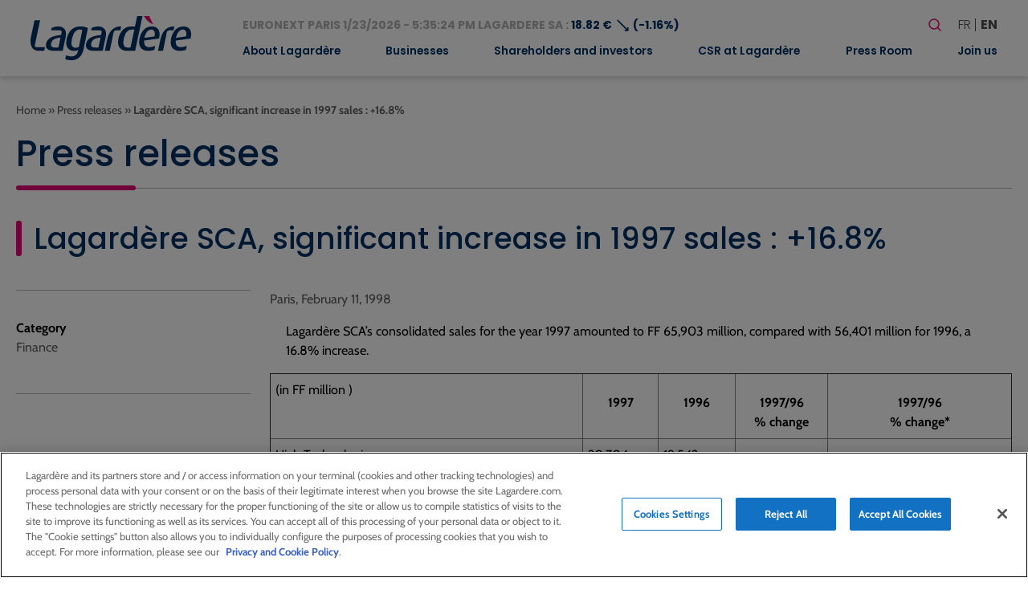

--- FILE ---
content_type: text/html; charset=UTF-8
request_url: https://www.lagardere.com/en/press-release/lagardere-sca-significant-increase-in-1997-sales-16-8/
body_size: 19653
content:
<!doctype html>
<html lang="en-GB">
<head>
    <meta charset="utf-8">
    <meta http-equiv="x-ua-compatible" content="ie=edge">
    <meta name="viewport" content="width=device-width, initial-scale=1, shrink-to-fit=no">
   
            <!-- Scripts de production pour environnement production -->
        <script src="https://cdn.cookielaw.org/scripttemplates/otSDKStub.js" data-document-language="true" type="text/javascript" charset="UTF-8" data-domain-script="32b96038-5d95-4c79-9b2f-eef2a3852152" ></script>
        <script type="text/javascript">
        function OptanonWrapper() { }
        </script>
    
            <!-- Google tag (gtag.js) -->
        <script async src="https://www.googletagmanager.com/gtag/js?id=G-MS5MHP3ND2"></script>
        <script>
            window.dataLayer = window.dataLayer || [];
            function gtag(){dataLayer.push(arguments);}
            gtag('js', new Date());

            gtag('config', 'G-MS5MHP3ND2');
        </script>
        <meta name='robots' content='index, follow, max-image-preview:large, max-snippet:-1, max-video-preview:-1' />
<link rel="alternate" href="https://www.lagardere.com/communique-presse/lagardere-sca-forte-hausse-du-chiffre-daffaires-de-lexercice-1997168/" hreflang="fr" />
<link rel="alternate" href="https://www.lagardere.com/en/press-release/lagardere-sca-significant-increase-in-1997-sales-16-8/" hreflang="en" />

	<!-- This site is optimized with the Yoast SEO plugin v26.8 - https://yoast.com/product/yoast-seo-wordpress/ -->
	<title>Lagardère SCA, significant increase in 1997 sales : +16.8% - Lagardère - Lagardere.com - Groupe</title>
	<link rel="canonical" href="https://www.lagardere.com/en/press-release/lagardere-sca-significant-increase-in-1997-sales-16-8/" />
	<meta property="og:locale" content="en_GB" />
	<meta property="og:locale:alternate" content="fr_FR" />
	<meta property="og:type" content="article" />
	<meta property="og:title" content="Lagardère SCA, significant increase in 1997 sales : +16.8% - Lagardère - Lagardere.com - Groupe" />
	<meta property="og:description" content="Lagard&egrave;re SCA&#8217;s consolidated sales for the year 1997 amounted to FF 65,903 million, compared with 56,401 million for 1996, a 16.8% increase. (in FF million ) 1997 1996 1997/96 % change 1997/96 % change* High Technologies 20,704 19,542 5.9 3.5 Automobile and Transit Systems 7,484 3,706 101.9 101.9 Communication &#8211; Media 37,637 33,077 13.8 3.7 Other Activities 78 76 2.6 2.6 TOTAL 65,903 56,401 16.8 10.0 * Excluding changes in group structure and exchange rates. The sales growth in each business sector was the result [&hellip;]" />
	<meta property="og:url" content="https://www.lagardere.com/en/press-release/lagardere-sca-significant-increase-in-1997-sales-16-8/" />
	<meta property="og:site_name" content="Lagardère - Lagardere.com - Groupe" />
	<meta name="twitter:card" content="summary_large_image" />
	<meta name="twitter:label1" content="Estimated reading time" />
	<meta name="twitter:data1" content="1 minute" />
	<script type="application/ld+json" class="yoast-schema-graph">{"@context":"https://schema.org","@graph":[{"@type":"WebPage","@id":"https://www.lagardere.com/en/press-release/lagardere-sca-significant-increase-in-1997-sales-16-8/","url":"https://www.lagardere.com/en/press-release/lagardere-sca-significant-increase-in-1997-sales-16-8/","name":"Lagardère SCA, significant increase in 1997 sales : +16.8% - Lagardère - Lagardere.com - Groupe","isPartOf":{"@id":"https://www.lagardere.com/en/home/#website"},"datePublished":"1998-02-10T23:00:00+00:00","breadcrumb":{"@id":"https://www.lagardere.com/en/press-release/lagardere-sca-significant-increase-in-1997-sales-16-8/#breadcrumb"},"inLanguage":"en-GB","potentialAction":[{"@type":"ReadAction","target":["https://www.lagardere.com/en/press-release/lagardere-sca-significant-increase-in-1997-sales-16-8/"]}]},{"@type":"BreadcrumbList","@id":"https://www.lagardere.com/en/press-release/lagardere-sca-significant-increase-in-1997-sales-16-8/#breadcrumb","itemListElement":[{"@type":"ListItem","position":1,"name":"Home","item":"https://www.lagardere.com/en/home/"},{"@type":"ListItem","position":2,"name":"Press releases","item":"https://www.lagardere.com/en/press-release/"},{"@type":"ListItem","position":3,"name":"Lagardère SCA, significant increase in 1997 sales : +16.8%"}]},{"@type":"WebSite","@id":"https://www.lagardere.com/en/home/#website","url":"https://www.lagardere.com/en/home/","name":"Lagardère - Lagardere.com - Groupe","description":"","publisher":{"@id":"https://www.lagardere.com/en/home/#organization"},"potentialAction":[{"@type":"SearchAction","target":{"@type":"EntryPoint","urlTemplate":"https://www.lagardere.com/en/home/?s={search_term_string}"},"query-input":{"@type":"PropertyValueSpecification","valueRequired":true,"valueName":"search_term_string"}}],"inLanguage":"en-GB"},{"@type":"Organization","@id":"https://www.lagardere.com/en/home/#organization","name":"Lagardère","url":"https://www.lagardere.com/en/home/","logo":{"@type":"ImageObject","inLanguage":"en-GB","@id":"https://www.lagardere.com/en/home/#/schema/logo/image/","url":"https://www.lagardere.com/wp-content/uploads/2022/05/logo.svg","contentUrl":"https://www.lagardere.com/wp-content/uploads/2022/05/logo.svg","width":201,"height":55,"caption":"Lagardère"},"image":{"@id":"https://www.lagardere.com/en/home/#/schema/logo/image/"}}]}</script>
	<!-- / Yoast SEO plugin. -->


<link rel='dns-prefetch' href='//www.google.com' />
<link rel="alternate" title="oEmbed (JSON)" type="application/json+oembed" href="https://www.lagardere.com/wp-json/oembed/1.0/embed?url=https%3A%2F%2Fwww.lagardere.com%2Fen%2Fpress-release%2Flagardere-sca-significant-increase-in-1997-sales-16-8%2F&#038;lang=en" />
<link rel="alternate" title="oEmbed (XML)" type="text/xml+oembed" href="https://www.lagardere.com/wp-json/oembed/1.0/embed?url=https%3A%2F%2Fwww.lagardere.com%2Fen%2Fpress-release%2Flagardere-sca-significant-increase-in-1997-sales-16-8%2F&#038;format=xml&#038;lang=en" />
        <script type="text/javascript">
        (function() {
            document.addEventListener('DOMContentLoaded', function() {
                var containers = document.querySelectorAll('.wp-lightbox-container');

                for (var i = 0; i < containers.length; i++) {
                    var container = containers[i];

                    var wpElements = container.querySelectorAll('[data-wp-on], [data-wp-interactive], [data-wp-init], [data-wp-context], img, button');

                    for (var j = 0; j < wpElements.length; j++) {
                        var el = wpElements[j];
                        var attributes = el.attributes;

                        for (var k = attributes.length - 1; k >= 0; k--) {
                            var attr = attributes[k];
                            if (attr.name.indexOf('data-wp-') === 0) {
                                el.removeAttribute(attr.name);
                            }
                        }
                    }

                    var buttons = container.querySelectorAll('button');
                    for (var j = 0; j < buttons.length; j++) {
                        buttons[j].remove();
                    }
                }

                var allWpImages = document.querySelectorAll('img[data-wp-on], img[data-wp-interactive], img[data-wp-init]');
                for (var i = 0; i < allWpImages.length; i++) {
                    var img = allWpImages[i];
                    var attributes = img.attributes;

                    for (var j = attributes.length - 1; j >= 0; j--) {
                        var attr = attributes[j];
                        if (attr.name.indexOf('data-wp-') === 0) {
                            img.removeAttribute(attr.name);
                        }
                    }
                }

                var standaloneButtons = document.querySelectorAll('button.lightbox-trigger, button[data-wp-on], button[data-wp-interactive]');
                for (var i = 0; i < standaloneButtons.length; i++) {
                    standaloneButtons[i].remove();
                }
            });

            document.addEventListener('click', function(e) {
                var target = e.target;

                if (target.hasAttribute('data-wp-on') ||
                    target.hasAttribute('data-wp-interactive') ||
                    target.classList.contains('lightbox-trigger') ||
                    target.hasAttribute('data-wp-init')) {
                    e.preventDefault();
                    e.stopPropagation();
                    e.stopImmediatePropagation();
                    return false;
                }

                if (target.tagName === 'FIGURE' && target.classList.contains('wp-lightbox-container')) {
                    e.preventDefault();
                    e.stopPropagation();
                    e.stopImmediatePropagation();
                    return false;
                }

                if (target.tagName === 'A' && target.querySelector('img[data-wp-on], img[data-wp-interactive]')) {
                    e.preventDefault();
                    e.stopPropagation();
                    e.stopImmediatePropagation();
                    return false;
                }
            }, true);
        })();
        </script>
        <style id='wp-img-auto-sizes-contain-inline-css' type='text/css'>
img:is([sizes=auto i],[sizes^="auto," i]){contain-intrinsic-size:3000px 1500px}
/*# sourceURL=wp-img-auto-sizes-contain-inline-css */
</style>
<style id='wp-block-library-inline-css' type='text/css'>
:root{--wp-block-synced-color:#7a00df;--wp-block-synced-color--rgb:122,0,223;--wp-bound-block-color:var(--wp-block-synced-color);--wp-editor-canvas-background:#ddd;--wp-admin-theme-color:#007cba;--wp-admin-theme-color--rgb:0,124,186;--wp-admin-theme-color-darker-10:#006ba1;--wp-admin-theme-color-darker-10--rgb:0,107,160.5;--wp-admin-theme-color-darker-20:#005a87;--wp-admin-theme-color-darker-20--rgb:0,90,135;--wp-admin-border-width-focus:2px}@media (min-resolution:192dpi){:root{--wp-admin-border-width-focus:1.5px}}.wp-element-button{cursor:pointer}:root .has-very-light-gray-background-color{background-color:#eee}:root .has-very-dark-gray-background-color{background-color:#313131}:root .has-very-light-gray-color{color:#eee}:root .has-very-dark-gray-color{color:#313131}:root .has-vivid-green-cyan-to-vivid-cyan-blue-gradient-background{background:linear-gradient(135deg,#00d084,#0693e3)}:root .has-purple-crush-gradient-background{background:linear-gradient(135deg,#34e2e4,#4721fb 50%,#ab1dfe)}:root .has-hazy-dawn-gradient-background{background:linear-gradient(135deg,#faaca8,#dad0ec)}:root .has-subdued-olive-gradient-background{background:linear-gradient(135deg,#fafae1,#67a671)}:root .has-atomic-cream-gradient-background{background:linear-gradient(135deg,#fdd79a,#004a59)}:root .has-nightshade-gradient-background{background:linear-gradient(135deg,#330968,#31cdcf)}:root .has-midnight-gradient-background{background:linear-gradient(135deg,#020381,#2874fc)}:root{--wp--preset--font-size--normal:16px;--wp--preset--font-size--huge:42px}.has-regular-font-size{font-size:1em}.has-larger-font-size{font-size:2.625em}.has-normal-font-size{font-size:var(--wp--preset--font-size--normal)}.has-huge-font-size{font-size:var(--wp--preset--font-size--huge)}:root .has-text-align-center{text-align:center}:root .has-text-align-left{text-align:left}:root .has-text-align-right{text-align:right}.has-fit-text{white-space:nowrap!important}#end-resizable-editor-section{display:none}.aligncenter{clear:both}.items-justified-left{justify-content:flex-start}.items-justified-center{justify-content:center}.items-justified-right{justify-content:flex-end}.items-justified-space-between{justify-content:space-between}.screen-reader-text{word-wrap:normal!important;border:0;clip-path:inset(50%);height:1px;margin:-1px;overflow:hidden;padding:0;position:absolute;width:1px}.screen-reader-text:focus{background-color:#ddd;clip-path:none;color:#444;display:block;font-size:1em;height:auto;left:5px;line-height:normal;padding:15px 23px 14px;text-decoration:none;top:5px;width:auto;z-index:100000}html :where(.has-border-color){border-style:solid}html :where([style*=border-top-color]){border-top-style:solid}html :where([style*=border-right-color]){border-right-style:solid}html :where([style*=border-bottom-color]){border-bottom-style:solid}html :where([style*=border-left-color]){border-left-style:solid}html :where([style*=border-width]){border-style:solid}html :where([style*=border-top-width]){border-top-style:solid}html :where([style*=border-right-width]){border-right-style:solid}html :where([style*=border-bottom-width]){border-bottom-style:solid}html :where([style*=border-left-width]){border-left-style:solid}html :where(img[class*=wp-image-]){height:auto;max-width:100%}:where(figure){margin:0 0 1em}html :where(.is-position-sticky){--wp-admin--admin-bar--position-offset:var(--wp-admin--admin-bar--height,0px)}@media screen and (max-width:600px){html :where(.is-position-sticky){--wp-admin--admin-bar--position-offset:0px}}
/*# sourceURL=https://www.lagardere.com/wp-content/plugins/gutenberg/build/styles/block-library/common.min.css */
</style>
<link rel='stylesheet' id='styles/pages/app.compiled.css-css' href='https://www.lagardere.com/wp-content/themes/lagardere-2022/dist/styles/pages/app.compiled.css?id=9f3f3d04e28d570379ace39962a59e8d' type='text/css' media='all' />
<link rel='stylesheet' id='styles/pages/single-press-release.compiled.css-css' href='https://www.lagardere.com/wp-content/themes/lagardere-2022/dist/styles/pages/single-press-release.compiled.css?id=8c5e606d7afa337f7548c29bf7fb584f' type='text/css' media='all' />
<link rel='stylesheet' id='fancybox-css' href='https://www.lagardere.com/wp-content/plugins/easy-fancybox/fancybox/1.5.4/jquery.fancybox.min.css?ver=6.9' type='text/css' media='screen' />
<link rel='stylesheet' id='relevanssi-live-search-css' href='https://www.lagardere.com/wp-content/plugins/relevanssi-live-ajax-search/assets/styles/style.css?ver=2.5' type='text/css' media='all' />
<script type="text/javascript" src="https://www.lagardere.com/wp-includes/js/jquery/jquery.min.js?ver=3.7.1" id="jquery-core-js"></script>
<script type="text/javascript" src="https://www.lagardere.com/wp-includes/js/jquery/jquery-migrate.min.js?ver=3.4.1" id="jquery-migrate-js"></script>
<link rel="https://api.w.org/" href="https://www.lagardere.com/wp-json/" /><link rel="alternate" title="JSON" type="application/json" href="https://www.lagardere.com/wp-json/wp/v2/press-release/6984" /><link rel="EditURI" type="application/rsd+xml" title="RSD" href="https://www.lagardere.com/xmlrpc.php?rsd" />
<link rel='shortlink' href='https://www.lagardere.com/?p=6984' />
<link rel="icon" href="https://www.lagardere.com/wp-content/uploads/2022/05/cropped-icon-32x32.jpg" sizes="32x32" />
<link rel="icon" href="https://www.lagardere.com/wp-content/uploads/2022/05/cropped-icon-192x192.jpg" sizes="192x192" />
<link rel="apple-touch-icon" href="https://www.lagardere.com/wp-content/uploads/2022/05/cropped-icon-180x180.jpg" />
<meta name="msapplication-TileImage" content="https://www.lagardere.com/wp-content/uploads/2022/05/cropped-icon-270x270.jpg" />
<link rel='canonical' href='https://www.lagardere.com/nous-rejoindre/nos-offres/offre-0-consulter-offre/' />                </head>

<body class="app wp-singular press-release-template-default single single-press-release postid-6984 wp-custom-logo wp-theme-lagardere-2022resources ml-lightbox-included metaslider-plugin">

    <!-- Google Tag Manager (noscript) -->
    <noscript>
        <iframe src="https://www.googletagmanager.com/ns.html?id=GTM-MX88NLPH"
        height="0" width="0" style="display:none;visibility:hidden"></iframe>
    </noscript>
    <!-- End Google Tag Manager (noscript) -->

    
    <div>
        <a class="skip-link" href="#main">Skip to main content</a>
        <a class="skip-link" href="#footer">Skip to Footer</a>
    </div>
    <header id="header" class="site-header" role="banner">
    <div class="brand">
        <a href="https://www.lagardere.com/en/home/">
            <img src="https://www.lagardere.com/wp-content/uploads/2022/05/logo.svg" alt="Lagardère - Go to homepage">
        </a>

        <button id="hamburger" class="hamburger hamburger--emphatic is-hidden-desktop" type="button"
            aria-label="Toggle mobile menu" aria-controls="navigation-menu">
            <span class="hamburger-box">
                <span class="hamburger-inner"></span>
            </span>
        </button>
    </div>
    <div id="navigation-menu" class="menu">
        <div class="upper-menu">
            <div class="stock-container">
                <div id="stock-exchange-info-line"
        class="stock-exchange has-text-weight-bold has-text-primary
                    going-down
                ">
        <a href="https://www.lagardere.com/en/shareholders-and-investors/lagardere-stock-price/stock-price/" class="has-text-grey-light">
            EURONEXT PARIS
            1/23/2026 - 5:35:24 PM
            LAGARDERE SA :
        </a>
        18.82 €
        <span class="icon" aria-hidden="true">⟶</span>
                    (-1.16%)
            </div>
            </div>
            <div class="actions">
                <form id="search-form" role="search" method="get" class="search-form" action="https://www.lagardere.com/en/">

    <label class="label is-large">Your research</label>

    <div class="field has-addons">
        <div class="control">
            <label class="screen-reader-text" for="search-form-input">Search</label>
            <input id="search-form-input" type="search" class="search-field input is-medium"
                placeholder="Search…" title="Search"
                value="" name="s" data-rlvlive="true" data-rlvparentel="#rlvlive_1" data-rlvconfig="default" autocomplete="off">
        </div>
        <div class="control">
            <button class="search-submit button is-link is-medium" type="submit" aria-label="Launch search">
                <span class="icon" aria-hidden="true"><svg width="24" height="24" stroke-width="1.5" viewBox="0 0 24 24" fill="none" xmlns="http://www.w3.org/2000/svg">
<path d="M15.5 15.5L19 19" stroke="currentColor" stroke-linecap="round" stroke-linejoin="round"/>
<path d="M5 11C5 14.3137 7.68629 17 11 17C12.6597 17 14.1621 16.3261 15.2483 15.237C16.3308 14.1517 17 12.654 17 11C17 7.68629 14.3137 5 11 5C7.68629 5 5 7.68629 5 11Z" stroke="currentColor" stroke-linecap="round" stroke-linejoin="round"/>
</svg>
</span>
            </button>
        </div>
    </div>
<span class="relevanssi-live-search-instructions">When autocomplete results are available use up and down arrows to review and enter to go to the desired page. Touch device users, explore by touch or with swipe gestures.</span><div id="rlvlive_1"></div></form>

                <ul class="languages" aria-label="Choose a language">
                    	<li class="lang-item lang-item-19 lang-item-fr lang-item-first"><a lang="fr-FR" hreflang="fr-FR" href="https://www.lagardere.com/communique-presse/lagardere-sca-forte-hausse-du-chiffre-daffaires-de-lexercice-1997168/">fr</a></li>
	<li class="lang-item lang-item-22 lang-item-en current-lang"><a lang="en-GB" hreflang="en-GB" href="https://www.lagardere.com/en/press-release/lagardere-sca-significant-increase-in-1997-sales-16-8/" aria-current="true">en</a></li>

                </ul>
            </div>
        </div>
        <nav class="nav-primary" aria-label="Main menu" role="navigation">
                            <ul id="menu-menu-principal-en" class="nav"><li id="menu-item-17134" class="menu-item menu-item-type-post_type menu-item-object-page menu-item-has-children menu-item-17134"><a href="https://www.lagardere.com/en/about-lagardere/message-from-arnaud-lagardere/" aria-expanded="false">About Lagardère</a>
<ul class="sub-menu">
	<li id="menu-item-29851" class="menu-item menu-item-type-post_type menu-item-object-page menu-item-29851"><a href="https://www.lagardere.com/en/about-lagardere/message-from-arnaud-lagardere/">Message from Arnaud Lagardère</a></li>
	<li id="menu-item-17061" class="menu-item menu-item-type-post_type menu-item-object-page menu-item-17061"><a href="https://www.lagardere.com/en/about-lagardere/home/">Profile</a></li>
	<li id="menu-item-29242" class="menu-item menu-item-type-post_type menu-item-object-page menu-item-has-children menu-item-29242"><a href="https://www.lagardere.com/en/about-lagardere/governance/executive-committee/" aria-expanded="false">Gouvernance</a>
	<ul class="sub-menu">
		<li id="menu-item-29239" class="menu-item menu-item-type-custom menu-item-object-custom menu-item-29239"><a href="https://www.lagardere.com/en/about-lagardere/governance/executive-committee/">Executive Committee</a></li>
		<li id="menu-item-16988" class="menu-item menu-item-type-post_type menu-item-object-page menu-item-has-children menu-item-16988"><a href="https://www.lagardere.com/en/about-lagardere/governance/board-of-directors/" aria-expanded="false">Board of Directors</a>
		<ul class="sub-menu">
			<li id="menu-item-16987" class="menu-item menu-item-type-post_type menu-item-object-page menu-item-16987"><a href="https://www.lagardere.com/en/about-lagardere/governance/audit-committee/">Audit Committee</a></li>
			<li id="menu-item-16986" class="menu-item menu-item-type-post_type menu-item-object-page menu-item-16986"><a href="https://www.lagardere.com/en/about-lagardere/governance/appointments-remuneration-and-csr-committee/">Appointments, Remuneration and CSR Committee</a></li>
			<li id="menu-item-17063" class="menu-item menu-item-type-post_type menu-item-object-page menu-item-17063"><a href="https://www.lagardere.com/en/about-lagardere/governance/rules-of-procedure/">Rules of procedure</a></li>
		</ul>
</li>
		<li id="menu-item-17062" class="menu-item menu-item-type-post_type menu-item-object-page menu-item-17062"><a href="https://www.lagardere.com/en/about-lagardere/governance/by-laws/">By-laws</a></li>
		<li id="menu-item-16985" class="menu-item menu-item-type-post_type menu-item-object-page menu-item-16985"><a href="https://www.lagardere.com/en/about-lagardere/governance/afep-medef-code/">Afep-Medef Code</a></li>
		<li id="menu-item-21038" class="menu-item menu-item-type-post_type menu-item-object-page menu-item-21038"><a href="https://www.lagardere.com/en/about-lagardere/governance/ethics-and-compliance/">Ethics and Compliance</a></li>
		<li id="menu-item-17065" class="menu-item menu-item-type-post_type menu-item-object-page menu-item-17065"><a href="https://www.lagardere.com/en/about-lagardere/governance/insider-charter/">Insider Charter</a></li>
		<li id="menu-item-17066" class="menu-item menu-item-type-post_type menu-item-object-page menu-item-17066"><a href="https://www.lagardere.com/en/about-lagardere/governance/related-party-agreements/">Related-party agreements</a></li>
	</ul>
</li>
	<li id="menu-item-16981" class="menu-item menu-item-type-post_type menu-item-object-page menu-item-16981"><a href="https://www.lagardere.com/en/about-lagardere/business-model/">Business model</a></li>
	<li id="menu-item-17059" class="menu-item menu-item-type-post_type menu-item-object-page menu-item-17059"><a href="https://www.lagardere.com/en/about-lagardere/worldwide-presence/">Worldwide presence</a></li>
	<li id="menu-item-17068" class="menu-item menu-item-type-post_type menu-item-object-page menu-item-17068"><a href="https://www.lagardere.com/en/about-lagardere/key-figures/">Key figures</a></li>
	<li id="menu-item-21140" class="menu-item menu-item-type-post_type menu-item-object-page menu-item-has-children menu-item-21140"><a href="https://www.lagardere.com/en/about-lagardere/history/" aria-expanded="false">History</a>
	<ul class="sub-menu">
		<li id="menu-item-19488" class="menu-item menu-item-type-post_type menu-item-object-page menu-item-19488"><a href="https://www.lagardere.com/en/about-lagardere/key-dates/">Key dates</a></li>
		<li id="menu-item-19339" class="menu-item menu-item-type-post_type menu-item-object-page menu-item-19339"><a href="https://www.lagardere.com/en/about-lagardere/history/our-history/">Our history</a></li>
	</ul>
</li>
	<li id="menu-item-17070" class="menu-item menu-item-type-post_type menu-item-object-page menu-item-17070"><a href="https://www.lagardere.com/en/about-lagardere/values/">Values</a></li>
</ul>
</li>
<li id="menu-item-16971" class="menu-item menu-item-type-post_type menu-item-object-page menu-item-has-children menu-item-16971"><a href="https://www.lagardere.com/en/businesses/" aria-expanded="false">Businesses</a>
<ul class="sub-menu">
	<li id="menu-item-34384" class="menu-item menu-item-type-post_type menu-item-object-page menu-item-has-children menu-item-34384"><a href="https://www.lagardere.com/en/businesses/lagardere-publishing/" aria-expanded="false">Lagardère Publishing</a>
	<ul class="sub-menu">
		<li id="menu-item-27196" class="menu-item menu-item-type-custom menu-item-object-custom menu-item-27196"><a href="https://www.lagardere.com/en/businesses/lagardere-publishing/">Businesses</a></li>
		<li id="menu-item-29857" class="menu-item menu-item-type-post_type menu-item-object-page menu-item-29857"><a href="https://www.lagardere.com/en/businesses/lagardere-publishing/interview-with-pierre-leroy/">Interview with Arnaud Lagardère</a></li>
	</ul>
</li>
	<li id="menu-item-34383" class="menu-item menu-item-type-post_type menu-item-object-page menu-item-has-children menu-item-34383"><a href="https://www.lagardere.com/en/businesses/lagardere-travel-retail/" aria-expanded="false">Lagardère Travel Retail</a>
	<ul class="sub-menu">
		<li id="menu-item-27200" class="menu-item menu-item-type-custom menu-item-object-custom menu-item-27200"><a href="https://www.lagardere.com/en/businesses/lagardere-travel-retail/">Businesses</a></li>
		<li id="menu-item-17010" class="menu-item menu-item-type-post_type menu-item-object-page menu-item-17010"><a href="https://www.lagardere.com/en/businesses/lagardere-travel-retail/interview-with-dag-rasmussen/">Interview with Dag Rasmussen</a></li>
	</ul>
</li>
	<li id="menu-item-34382" class="menu-item menu-item-type-post_type menu-item-object-page menu-item-has-children menu-item-34382"><a href="https://www.lagardere.com/en/businesses/lagardere-live/" aria-expanded="false">Lagardère Live</a>
	<ul class="sub-menu">
		<li id="menu-item-27222" class="menu-item menu-item-type-post_type menu-item-object-page menu-item-27222"><a href="https://www.lagardere.com/en/businesses/lagardere-live/lagardere-news-and-lagardere-radio/">Lagardère News and Lagardère Radio</a></li>
		<li id="menu-item-27206" class="menu-item menu-item-type-post_type menu-item-object-page menu-item-27206"><a href="https://www.lagardere.com/en/businesses/lagardere-live/lagardere-live-entertainment/">Lagardère Live Entertainment</a></li>
		<li id="menu-item-27215" class="menu-item menu-item-type-post_type menu-item-object-page menu-item-27215"><a href="https://www.lagardere.com/en/businesses/lagardere-live/lagardere-paris-racing/">Lagardère Paris Racing</a></li>
	</ul>
</li>
</ul>
</li>
<li id="menu-item-16972" class="menu-item menu-item-type-post_type menu-item-object-page menu-item-has-children menu-item-16972"><a href="https://www.lagardere.com/en/shareholders-and-investors/" aria-expanded="false">Shareholders and investors</a>
<ul class="sub-menu">
	<li id="menu-item-17000" class="menu-item menu-item-type-post_type menu-item-object-page menu-item-17000"><a href="https://www.lagardere.com/en/shareholders-and-investors/">Home</a></li>
	<li id="menu-item-21821" class="menu-item menu-item-type-post_type menu-item-object-page menu-item-21821"><a href="https://www.lagardere.com/en/shareholders-and-investors/results-and-presentations/">Results and presentations</a></li>
	<li id="menu-item-17020" class="menu-item menu-item-type-post_type menu-item-object-page menu-item-17020"><a href="https://www.lagardere.com/en/shareholders-and-investors/accountancy-standards/">Accountancy standards</a></li>
	<li id="menu-item-17021" class="menu-item menu-item-type-post_type menu-item-object-page menu-item-has-children menu-item-17021"><a href="https://www.lagardere.com/en/shareholders-and-investors/lagardere-stock-price/stock-price/" aria-expanded="false">Lagardère Stock price</a>
	<ul class="sub-menu">
		<li id="menu-item-17022" class="menu-item menu-item-type-post_type menu-item-object-page menu-item-17022"><a href="https://www.lagardere.com/en/shareholders-and-investors/lagardere-stock-price/stock-price/">Stock price</a></li>
		<li id="menu-item-17023" class="menu-item menu-item-type-post_type menu-item-object-page menu-item-17023"><a href="https://www.lagardere.com/en/shareholders-and-investors/lagardere-stock-price/capital/">Capital</a></li>
		<li id="menu-item-17024" class="menu-item menu-item-type-post_type menu-item-object-page menu-item-17024"><a href="https://www.lagardere.com/en/shareholders-and-investors/lagardere-stock-price/identification-sheet/">Identification sheet</a></li>
		<li id="menu-item-17025" class="menu-item menu-item-type-post_type menu-item-object-page menu-item-17025"><a href="https://www.lagardere.com/en/shareholders-and-investors/lagardere-stock-price/analyst-coverage/">Analyst coverage</a></li>
		<li id="menu-item-17026" class="menu-item menu-item-type-post_type menu-item-object-page menu-item-17026"><a href="https://www.lagardere.com/en/shareholders-and-investors/lagardere-stock-price/dividends/">Dividends</a></li>
	</ul>
</li>
	<li id="menu-item-17028" class="menu-item menu-item-type-post_type menu-item-object-page menu-item-has-children menu-item-17028"><a href="https://www.lagardere.com/en/shareholders-and-investors/individual-shareholders/" aria-expanded="false">Individual shareholders</a>
	<ul class="sub-menu">
		<li id="menu-item-17179" class="menu-item menu-item-type-post_type menu-item-object-page menu-item-17179"><a href="https://www.lagardere.com/en/shareholders-and-investors/individual-shareholders/">Home</a></li>
		<li id="menu-item-17029" class="menu-item menu-item-type-post_type menu-item-object-page menu-item-17029"><a href="https://www.lagardere.com/en/shareholders-and-investors/individual-shareholders/shareholders-consultative-committee/">Shareholders’ consultative committee</a></li>
		<li id="menu-item-17030" class="menu-item menu-item-type-post_type menu-item-object-page menu-item-17030"><a href="https://www.lagardere.com/en/shareholders-and-investors/individual-shareholders/becoming-a-shareholder/">Becoming a shareholder</a></li>
		<li id="menu-item-17033" class="menu-item menu-item-type-post_type menu-item-object-page menu-item-17033"><a href="https://www.lagardere.com/en/shareholders-and-investors/shareholders-meetings/">Shareholders’ meetings</a></li>
		<li id="menu-item-17034" class="menu-item menu-item-type-post_type menu-item-object-page menu-item-17034"><a href="https://www.lagardere.com/en/how-to-participate-in-shareholders-meetings/">How to participate in shareholders’ meetings</a></li>
		<li id="menu-item-17035" class="menu-item menu-item-type-post_type menu-item-object-page menu-item-17035"><a href="https://www.lagardere.com/en/shareholders-and-investors/lagardere-stock-price/stock-price/">Stock price</a></li>
		<li id="menu-item-17036" class="menu-item menu-item-type-post_type menu-item-object-page menu-item-17036"><a href="https://www.lagardere.com/en/shareholders-and-investors/lagardere-stock-price/dividends/">Dividends</a></li>
		<li id="menu-item-17037" class="menu-item menu-item-type-post_type menu-item-object-page menu-item-17037"><a href="https://www.lagardere.com/en/shareholders-and-investors/financial-calendar/">Financial calendar</a></li>
		<li id="menu-item-17038" class="menu-item menu-item-type-post_type menu-item-object-page menu-item-17038"><a href="https://www.lagardere.com/en/shareholders-and-investors/regulated-information-amf/">Regulated information (AMF)</a></li>
		<li id="menu-item-17572" class="menu-item menu-item-type-custom menu-item-object-custom menu-item-17572"><a href="https://www.lagardere.com/en/press-room/annual-reports/annual-reports/annual-reports/">Annual reports</a></li>
		<li id="menu-item-17040" class="menu-item menu-item-type-post_type menu-item-object-page menu-item-17040"><a href="https://www.lagardere.com/en/e-mail-alert/">E-mail alert</a></li>
		<li id="menu-item-17041" class="menu-item menu-item-type-post_type menu-item-object-page menu-item-17041"><a href="https://www.lagardere.com/en/contact-us/">Contact us</a></li>
		<li id="menu-item-17042" class="menu-item menu-item-type-post_type menu-item-object-page menu-item-17042"><a href="https://www.lagardere.com/en/shareholders-and-investors/individual-shareholders/questions-answers/">Questions &#038; answers</a></li>
	</ul>
</li>
	<li id="menu-item-17043" class="menu-item menu-item-type-post_type menu-item-object-page menu-item-17043"><a href="https://www.lagardere.com/en/shareholders-and-investors/governance/">Governance</a></li>
	<li id="menu-item-17044" class="menu-item menu-item-type-post_type menu-item-object-page menu-item-17044"><a href="https://www.lagardere.com/en/shareholders-and-investors/divisions-publications/">Divisions publications</a></li>
	<li id="menu-item-17045" class="menu-item menu-item-type-post_type menu-item-object-page menu-item-17045"><a href="https://www.lagardere.com/en/shareholders-and-investors/regulated-information-amf/">Regulated information (AMF)</a></li>
	<li id="menu-item-26168" class="menu-item menu-item-type-post_type menu-item-object-page menu-item-26168"><a href="https://www.lagardere.com/en/shareholders-and-investors/takeover-bid-for-the-shares-of-lagardere-sa-initiated-by-vivendi/">Takeover bid for the shares of Lagardère SA initiated by Vivendi</a></li>
	<li id="menu-item-17046" class="menu-item menu-item-type-custom menu-item-object-custom menu-item-17046"><a href="/en/press-release/">Press Releases</a></li>
	<li id="menu-item-17581" class="menu-item menu-item-type-post_type menu-item-object-page menu-item-17581"><a href="https://www.lagardere.com/en/press-room/annual-reports/">Annual reports</a></li>
	<li id="menu-item-17047" class="menu-item menu-item-type-post_type menu-item-object-page menu-item-17047"><a href="https://www.lagardere.com/en/shareholders-and-investors/financial-calendar/">Financial calendar</a></li>
	<li id="menu-item-17048" class="menu-item menu-item-type-post_type menu-item-object-page menu-item-has-children menu-item-17048"><a href="https://www.lagardere.com/en/shareholders-and-investors/shareholders-meetings/" aria-expanded="false">Shareholders’ meetings</a>
	<ul class="sub-menu">
		<li id="menu-item-17180" class="menu-item menu-item-type-post_type menu-item-object-page menu-item-17180"><a href="https://www.lagardere.com/en/shareholders-and-investors/shareholders-meetings/">Shareholder&#8217;s meetings</a></li>
		<li id="menu-item-17049" class="menu-item menu-item-type-post_type menu-item-object-page menu-item-17049"><a href="https://www.lagardere.com/en/how-to-participate-in-shareholders-meetings/">How to participate in shareholders’ meetings</a></li>
	</ul>
</li>
	<li id="menu-item-17050" class="menu-item menu-item-type-post_type menu-item-object-page menu-item-17050"><a href="https://www.lagardere.com/en/shareholders-and-investors/debt/">Debt</a></li>
</ul>
</li>
<li id="menu-item-16976" class="menu-item menu-item-type-post_type menu-item-object-page menu-item-has-children menu-item-16976"><a href="https://www.lagardere.com/en/csr-at-lagardere/" aria-expanded="false">CSR at Lagardère</a>
<ul class="sub-menu">
	<li id="menu-item-17170" class="menu-item menu-item-type-custom menu-item-object-custom menu-item-17170"><a href="https://www.lagardere.com/en/csr-at-lagardere/">Home</a></li>
	<li id="menu-item-17051" class="menu-item menu-item-type-post_type menu-item-object-page menu-item-has-children menu-item-17051"><a href="https://www.lagardere.com/en/csr-at-lagardere/strategic-priorities/" aria-expanded="false">Strategic priorities</a>
	<ul class="sub-menu">
		<li id="menu-item-23103" class="menu-item menu-item-type-post_type menu-item-object-page menu-item-23103"><a href="https://www.lagardere.com/en/csr-at-lagardere/strategic-priorities/">Strategic priorities</a></li>
		<li id="menu-item-23102" class="menu-item menu-item-type-post_type menu-item-object-page menu-item-23102"><a href="https://www.lagardere.com/en/csr-at-lagardere/limit-the-environmental-footprint-of-products-and-services/">Limit the environmental footprint of products and services</a></li>
		<li id="menu-item-23101" class="menu-item menu-item-type-post_type menu-item-object-page menu-item-23101"><a href="https://www.lagardere.com/en/csr-at-lagardere/place-people-at-the-heart-of-strategy/">Putting people at the heart of strategy</a></li>
		<li id="menu-item-23100" class="menu-item menu-item-type-post_type menu-item-object-page menu-item-23100"><a href="https://www.lagardere.com/en/csr-at-lagardere/share-the-social-and-cultural-diversity/">Share the social and cultural diversity of our activities with as many people as possible</a></li>
		<li id="menu-item-23099" class="menu-item menu-item-type-post_type menu-item-object-page menu-item-23099"><a href="https://www.lagardere.com/en/csr-at-lagardere/ensure-ethical-and-responsible-governance/">Ensuring ethical and responsible governance</a></li>
	</ul>
</li>
	<li id="menu-item-16978" class="menu-item menu-item-type-post_type menu-item-object-page menu-item-16978"><a href="https://www.lagardere.com/en/csr-at-lagardere/2021-key-figures/">2024 key figures</a></li>
	<li id="menu-item-17005" class="menu-item menu-item-type-post_type menu-item-object-page menu-item-17005"><a href="https://www.lagardere.com/en/csr-at-lagardere/stakeholder-map/">Stakeholder dialogue</a></li>
	<li id="menu-item-17088" class="menu-item menu-item-type-post_type menu-item-object-page menu-item-17088"><a href="https://www.lagardere.com/en/csr-at-lagardere/extra-financial-performance/">Extra-Financial Performance</a></li>
	<li id="menu-item-17053" class="menu-item menu-item-type-post_type menu-item-object-page menu-item-17053"><a href="https://www.lagardere.com/en/csr-at-lagardere/publications/">Publications</a></li>
</ul>
</li>
<li id="menu-item-28832" class="menu-item menu-item-type-post_type menu-item-object-page menu-item-has-children menu-item-28832"><a href="https://www.lagardere.com/en/press-room/" aria-expanded="false">Press Room</a>
<ul class="sub-menu">
	<li id="menu-item-28842" class="menu-item menu-item-type-custom menu-item-object-custom menu-item-28842"><a href="https://www.lagardere.com/en/press-release/">Press Releases</a></li>
	<li id="menu-item-28849" class="menu-item menu-item-type-post_type menu-item-object-page menu-item-28849"><a href="https://www.lagardere.com/en/press-room/annual-reports/annual-reports-2/">Annual Reports</a></li>
	<li id="menu-item-28836" class="menu-item menu-item-type-post_type menu-item-object-page menu-item-28836"><a href="https://www.lagardere.com/en/shareholders-and-investors/financial-calendar/">Calendar</a></li>
</ul>
</li>
<li id="menu-item-16975" class="menu-item menu-item-type-post_type menu-item-object-page menu-item-has-children menu-item-16975"><a href="https://www.lagardere.com/en/join-us/" aria-expanded="false">Join us</a>
<ul class="sub-menu">
	<li id="menu-item-17171" class="menu-item menu-item-type-custom menu-item-object-custom menu-item-17171"><a href="https://www.lagardere.com/en/join-us/">Home</a></li>
	<li id="menu-item-17056" class="menu-item menu-item-type-post_type menu-item-object-page menu-item-17056"><a href="https://www.lagardere.com/en/join-us/why-choose-lagardere/">Why choose Lagardère ?</a></li>
	<li id="menu-item-17057" class="menu-item menu-item-type-post_type menu-item-object-page menu-item-17057"><a href="https://www.lagardere.com/en/join-us/international-contacts/">International contacts</a></li>
	<li id="menu-item-23986" class="menu-item menu-item-type-post_type menu-item-object-page menu-item-23986"><a href="https://www.lagardere.com/en/join-us/professional-equality-between-women-and-men/">Professional equality between women and men</a></li>
	<li id="menu-item-17058" class="menu-item menu-item-type-post_type menu-item-object-page menu-item-17058"><a href="https://www.lagardere.com/en/join-us/practical-advice/">Practical advices</a></li>
</ul>
</li>
</ul>
                    </nav>
    </div>
</header>
    <main id="main" role="document">
                            <div class="page-header ">

                    <div class="container">
                <p id="breadcrumbs"><span><span><a href="https://www.lagardere.com/en/home/">Home</a></span> » <span><a href="https://www.lagardere.com/en/press-release/">Press releases</a></span> » <span class="breadcrumb_last" aria-current="page"><strong>Lagardère SCA, significant increase in 1997 sales : +16.8%</strong></span></span></p>
                <h2 class="title is-styled is-title-1 is-size-1">
            Press releases
        </h2>
            </div>
        
    </div>
    

        
        <div class="field is-grouped share-actions" aria-label="Print or share page">
    <p class="control">
        <button onclick="window.print();" class="button is-primary is-outlined is-small is-rounded"
            aria-label="Print">
            <span class="icon" aria-hidden="true">
                <svg data-name="Groupe 587" xmlns="http://www.w3.org/2000/svg" viewBox="0 0 24.761 19.746"><g data-name="Groupe 586" fill="currentColor"><path data-name="Tracé 613" d="M23.208 3.6h-3.114V1.562A1.566 1.566 0 0 0 18.532 0H6.221a1.566 1.566 0 0 0-1.562 1.562V3.6H1.544A1.548 1.548 0 0 0 0 5.145v8.936a1.548 1.548 0 0 0 1.544 1.544H2.69a.521.521 0 1 0 0-1.041H1.544a.5.5 0 0 1-.5-.5V5.145a.5.5 0 0 1 .5-.5h21.673a.5.5 0 0 1 .5.5v8.936a.5.5 0 0 1-.5.5h-1.145a.521.521 0 1 0 0 1.041h1.145a1.548 1.548 0 0 0 1.544-1.544V5.145A1.561 1.561 0 0 0 23.208 3.6ZM5.7 3.6V1.562a.522.522 0 0 1 .521-.521h12.311a.522.522 0 0 1 .521.521V3.6Z"/><path data-name="Tracé 614" d="M18.532 10.472H6.221a1.566 1.566 0 0 0-1.562 1.562v6.152a1.566 1.566 0 0 0 1.562 1.562h12.311a1.566 1.566 0 0 0 1.558-1.562v-6.151a1.566 1.566 0 0 0-1.562-1.562m.521 7.713a.522.522 0 0 1-.521.521H6.221a.522.522 0 0 1-.521-.521v-6.151a.522.522 0 0 1 .521-.521h12.311a.522.522 0 0 1 .521.521Z"/><path data-name="Tracé 615" d="M22.046 6.923a.521.521 0 0 0 0-1.041h-2.473a.521.521 0 0 0 0 1.041Z"/></g></svg>            </span>
            <span>Print</span>
        </button>
    </p>
    <p class="control">
        <a href="#header" class="button is-primary is-outlined is-small is-rounded back-to-top"
            aria-label="Back to top">
            <span class="icon" aria-hidden="true">
                <svg viewBox="0 0 30.571 16.884" xmlns="http://www.w3.org/2000/svg"><path d="M29.864 1.076 15.47 15.47.707.707" fill="none" stroke="currentColor" stroke-width="2" /></svg>            </span>
            <span>Back to top</span>
        </a>
    </p>
</div>

        
        
    <div class="container">
        <div class="press-subtitle">
            <h1 class="is-styled is-title-2 is-size-2 has-text-weight-medium">
                Lagardère SCA, significant increase in 1997 sales : +16.8%
            </h1>
        </div>

        <div class="columns press-columns">
            <div class="column is-4-desktop is-3-widescreen">
                
                                    <div class="theme">
                        <strong>Category</strong>
                        <p>
                            Finance
                        </p>
                    </div>
                
                
                            </div>
            <div class="column is-8-desktop is-9-widescreen">
                                    <p class="has-text-grey mb-4">Paris, February 11, 1998</p>
                
                <div class="gutenberg">
                    <p>Lagard&egrave;re SCA&#8217;s consolidated sales for the year 1997 amounted to FF 65,903 million, compared with 56,401 million for 1996, a 16.8% increase.</p>
<table width="100%" cellspacing="0" cellpadding="0" border="1">
<tbody>
<tr>
<td>
<p>(in FF million ) </p>
</td>
<td width="94">
<p> <center><strong>1997</strong></center></td>
<td width="96">
<p> <center><strong>1996</strong></center></td>
<td width="115">
<p> <center><strong>1997/96<br /> % change</strong></center></td>
<td valign="top">
<p> <center><strong>1997/96<br /> % change*</strong></center></td>
</tr>
<tr>
<td>
<p>High Technologies </p>
</td>
<td width="94">
<p>20,704 </p>
</td>
<td width="96">
<p>19,542 </p>
</td>
<td width="115">
<p> <center>5.9</center></td>
<td>
<p> <center>3.5</center></td>
</tr>
<tr>
<td>
<p>Automobile<br /> and Transit Systems </p>
</td>
<td width="94">
<p>7,484 </p>
</td>
<td width="96">
<p>3,706 </p>
</td>
<td width="115">
<p> <center>101.9 </center></td>
<td>
<p> <center>101.9 </center></td>
</tr>
<tr>
<td height="26">
<p>Communication &#8211;<br /> Media </p>
</td>
<td width="94" height="26">
<p>37,637 </p>
</td>
<td width="96" height="26">
<p>33,077 </p>
</td>
<td width="115" height="26">
<p> <center>13.8 </center></td>
<td height="26">
<p> <center>3.7</center></td>
</tr>
<tr>
<td>
<p>Other Activities </p>
</td>
<td width="94">
<p>78 </p>
</td>
<td width="96">
<p>76 </p>
</td>
<td width="115">
<p> <center>2.6</center></td>
<td>
<p> <center>2.6</center></td>
</tr>
<tr>
<td>
<p><strong>TOTAL</strong> </p>
</td>
<td width="94">
<p><strong>65,903</strong> </p>
</td>
<td width="96">
<p><strong>56,401</strong> </p>
</td>
<td width="115">
<p> <center><strong>16.8</strong></center></td>
<td>
<p> <center><strong>10.0</strong></center></td>
</tr>
</tbody>
</table>
<p>* Excluding changes in group structure and exchange rates.</p>
<p><strong>The sales growth in each business sector was the result of :</strong></p>
<ul class="listType">
<li>in the <strong>High Technologies</strong> sector, the satisfactory delivery of some major export contracts in the Defense division.</li>
<li>in the <strong>Automobile and Transit Systems</strong> sector, the great commercial success of the new generation of the Renault Espace minivan launched in November 1996.</li>
<li>in the <strong>Communication &#8211; Media</strong> sector, the robust growth in the &#8221; Multimedia and Grolier&#8221; and &#8220;Distribution Services&#8221; divisions as well as the growth in the &#8220;Print Media&#8221; and &#8220;Broadcasting, Film and Display&#8221; divisions. Included in the sales of this sector as from January 1,1997, are the sales recorded by Hachette Filipacchi M&eacute;dias, a new company born from the association of Hachette Filipacchi Presse&#8217;s and Filipacchi M&eacute;dias&#8217; operations.</li>
</ul>
<p></p>
<p>&nbsp;&nbsp;&nbsp;&nbsp;&nbsp; Total sales managed during the year 1997 amounted to FF 72,126 million, compared with FF 63,584 in 1996 (+13.4%).</p>


                                    </div>

                
                <div class="cta-press-release-alert">
    <h3 class="is-styled">Email alert</h3>

    <p>
        To receive institutional press releases from the Lagardère group, please complete the following fields:
    </p>

    <a href="https://www.lagardere.com/en/e-mail-alert/" class="button is-primary is-outlined has-min-width">
        Register
    </a>
</div>
            </div>
        </div>

    </div>

            </main>
    
    <footer id="footer" class="site-footer">
    <div class="container">
        <div class="columns">
            <div class="column is-one-third-widescreen">
                <div class="brand">
                    <a href="https://www.lagardere.com/">
                        <img src="/wp-content/themes/lagardere-2022/dist/images/icons/logo-white.svg"
                            alt="Lagardère - Go to homepage">
                    </a>
                </div>

                <div class="intro mb-5">
                    <p>Created in 1992, Lagardère is an international group with operations in more than 45 countries worldwide. It employs more than 33,000 people and generated revenue of €8,942 million in 2024.<br />
The Group focuses on two main divisions.</p>

                </div>

                <p class="mb-5">
                    <a class="has-arrow is-family-secondary" href="https://www.lagardere.com/en/about-lagardere/home/"
                        aria-label="Learn more about Lagardère">
                        Learn more
                    </a>
                </p>

                <p class="mb-5">
                    <a class="icon-text" href="https://fr.linkedin.com/company/lagardere"
                        aria-label="Follow Lagardère group on LinkedIn"
                        target="_blank">
                        <span>Follow Lagardère group on</span>
                        <span class="icon" aria-hidden="true"><svg class="icon icon-linkedin-in" xmlns="http://www.w3.org/2000/svg" viewBox="0 0 448 512">
  <path fill="currentColor" d="M100.28 448H7.4V148.9h92.88zM53.79 108.1C24.09 108.1 0 83.5 0 53.8a53.79 53.79 0 0 1 107.58 0c0 29.7-24.1 54.3-53.79 54.3zM447.9 448h-92.68V302.4c0-34.7-.7-79.2-48.29-79.2-48.29 0-55.69 37.7-55.69 76.7V448h-92.78V148.9h89.08v40.8h1.3c12.4-23.5 42.69-48.3 87.88-48.3 94 0 111.28 61.9 111.28 142.3V448z"/>
</svg></span>
                    </a>
                </p>
            </div>
            <div class="column is-two-thirds-widescreen">
                <nav class="nav-footer" aria-label="Footer menu" role="navigation">
                                            <ul id="menu-menu-principal-en-1" class="nav is-click-only"><li class="menu-item menu-item-type-post_type menu-item-object-page menu-item-has-children menu-item-17134"><a href="https://www.lagardere.com/en/about-lagardere/message-from-arnaud-lagardere/" aria-expanded="false">About Lagardère</a>
<ul class="sub-menu">
	<li class="menu-item menu-item-type-post_type menu-item-object-page menu-item-29851"><a href="https://www.lagardere.com/en/about-lagardere/message-from-arnaud-lagardere/">Message from Arnaud Lagardère</a></li>
	<li class="menu-item menu-item-type-post_type menu-item-object-page menu-item-17061"><a href="https://www.lagardere.com/en/about-lagardere/home/">Profile</a></li>
	<li class="menu-item menu-item-type-post_type menu-item-object-page menu-item-has-children menu-item-29242"><a href="https://www.lagardere.com/en/about-lagardere/governance/executive-committee/" aria-expanded="false">Gouvernance</a>
	<ul class="sub-menu">
		<li class="menu-item menu-item-type-custom menu-item-object-custom menu-item-29239"><a href="https://www.lagardere.com/en/about-lagardere/governance/executive-committee/">Executive Committee</a></li>
		<li class="menu-item menu-item-type-post_type menu-item-object-page menu-item-has-children menu-item-16988"><a href="https://www.lagardere.com/en/about-lagardere/governance/board-of-directors/" aria-expanded="false">Board of Directors</a>
		<ul class="sub-menu">
			<li class="menu-item menu-item-type-post_type menu-item-object-page menu-item-16987"><a href="https://www.lagardere.com/en/about-lagardere/governance/audit-committee/">Audit Committee</a></li>
			<li class="menu-item menu-item-type-post_type menu-item-object-page menu-item-16986"><a href="https://www.lagardere.com/en/about-lagardere/governance/appointments-remuneration-and-csr-committee/">Appointments, Remuneration and CSR Committee</a></li>
			<li class="menu-item menu-item-type-post_type menu-item-object-page menu-item-17063"><a href="https://www.lagardere.com/en/about-lagardere/governance/rules-of-procedure/">Rules of procedure</a></li>
		</ul>
</li>
		<li class="menu-item menu-item-type-post_type menu-item-object-page menu-item-17062"><a href="https://www.lagardere.com/en/about-lagardere/governance/by-laws/">By-laws</a></li>
		<li class="menu-item menu-item-type-post_type menu-item-object-page menu-item-16985"><a href="https://www.lagardere.com/en/about-lagardere/governance/afep-medef-code/">Afep-Medef Code</a></li>
		<li class="menu-item menu-item-type-post_type menu-item-object-page menu-item-21038"><a href="https://www.lagardere.com/en/about-lagardere/governance/ethics-and-compliance/">Ethics and Compliance</a></li>
		<li class="menu-item menu-item-type-post_type menu-item-object-page menu-item-17065"><a href="https://www.lagardere.com/en/about-lagardere/governance/insider-charter/">Insider Charter</a></li>
		<li class="menu-item menu-item-type-post_type menu-item-object-page menu-item-17066"><a href="https://www.lagardere.com/en/about-lagardere/governance/related-party-agreements/">Related-party agreements</a></li>
	</ul>
</li>
	<li class="menu-item menu-item-type-post_type menu-item-object-page menu-item-16981"><a href="https://www.lagardere.com/en/about-lagardere/business-model/">Business model</a></li>
	<li class="menu-item menu-item-type-post_type menu-item-object-page menu-item-17059"><a href="https://www.lagardere.com/en/about-lagardere/worldwide-presence/">Worldwide presence</a></li>
	<li class="menu-item menu-item-type-post_type menu-item-object-page menu-item-17068"><a href="https://www.lagardere.com/en/about-lagardere/key-figures/">Key figures</a></li>
	<li class="menu-item menu-item-type-post_type menu-item-object-page menu-item-has-children menu-item-21140"><a href="https://www.lagardere.com/en/about-lagardere/history/" aria-expanded="false">History</a>
	<ul class="sub-menu">
		<li class="menu-item menu-item-type-post_type menu-item-object-page menu-item-19488"><a href="https://www.lagardere.com/en/about-lagardere/key-dates/">Key dates</a></li>
		<li class="menu-item menu-item-type-post_type menu-item-object-page menu-item-19339"><a href="https://www.lagardere.com/en/about-lagardere/history/our-history/">Our history</a></li>
	</ul>
</li>
	<li class="menu-item menu-item-type-post_type menu-item-object-page menu-item-17070"><a href="https://www.lagardere.com/en/about-lagardere/values/">Values</a></li>
</ul>
</li>
<li class="menu-item menu-item-type-post_type menu-item-object-page menu-item-has-children menu-item-16971"><a href="https://www.lagardere.com/en/businesses/" aria-expanded="false">Businesses</a>
<ul class="sub-menu">
	<li class="menu-item menu-item-type-post_type menu-item-object-page menu-item-has-children menu-item-34384"><a href="https://www.lagardere.com/en/businesses/lagardere-publishing/" aria-expanded="false">Lagardère Publishing</a>
	<ul class="sub-menu">
		<li class="menu-item menu-item-type-custom menu-item-object-custom menu-item-27196"><a href="https://www.lagardere.com/en/businesses/lagardere-publishing/">Businesses</a></li>
		<li class="menu-item menu-item-type-post_type menu-item-object-page menu-item-29857"><a href="https://www.lagardere.com/en/businesses/lagardere-publishing/interview-with-pierre-leroy/">Interview with Arnaud Lagardère</a></li>
	</ul>
</li>
	<li class="menu-item menu-item-type-post_type menu-item-object-page menu-item-has-children menu-item-34383"><a href="https://www.lagardere.com/en/businesses/lagardere-travel-retail/" aria-expanded="false">Lagardère Travel Retail</a>
	<ul class="sub-menu">
		<li class="menu-item menu-item-type-custom menu-item-object-custom menu-item-27200"><a href="https://www.lagardere.com/en/businesses/lagardere-travel-retail/">Businesses</a></li>
		<li class="menu-item menu-item-type-post_type menu-item-object-page menu-item-17010"><a href="https://www.lagardere.com/en/businesses/lagardere-travel-retail/interview-with-dag-rasmussen/">Interview with Dag Rasmussen</a></li>
	</ul>
</li>
	<li class="menu-item menu-item-type-post_type menu-item-object-page menu-item-has-children menu-item-34382"><a href="https://www.lagardere.com/en/businesses/lagardere-live/" aria-expanded="false">Lagardère Live</a>
	<ul class="sub-menu">
		<li class="menu-item menu-item-type-post_type menu-item-object-page menu-item-27222"><a href="https://www.lagardere.com/en/businesses/lagardere-live/lagardere-news-and-lagardere-radio/">Lagardère News and Lagardère Radio</a></li>
		<li class="menu-item menu-item-type-post_type menu-item-object-page menu-item-27206"><a href="https://www.lagardere.com/en/businesses/lagardere-live/lagardere-live-entertainment/">Lagardère Live Entertainment</a></li>
		<li class="menu-item menu-item-type-post_type menu-item-object-page menu-item-27215"><a href="https://www.lagardere.com/en/businesses/lagardere-live/lagardere-paris-racing/">Lagardère Paris Racing</a></li>
	</ul>
</li>
</ul>
</li>
<li class="menu-item menu-item-type-post_type menu-item-object-page menu-item-has-children menu-item-16972"><a href="https://www.lagardere.com/en/shareholders-and-investors/" aria-expanded="false">Shareholders and investors</a>
<ul class="sub-menu">
	<li class="menu-item menu-item-type-post_type menu-item-object-page menu-item-17000"><a href="https://www.lagardere.com/en/shareholders-and-investors/">Home</a></li>
	<li class="menu-item menu-item-type-post_type menu-item-object-page menu-item-21821"><a href="https://www.lagardere.com/en/shareholders-and-investors/results-and-presentations/">Results and presentations</a></li>
	<li class="menu-item menu-item-type-post_type menu-item-object-page menu-item-17020"><a href="https://www.lagardere.com/en/shareholders-and-investors/accountancy-standards/">Accountancy standards</a></li>
	<li class="menu-item menu-item-type-post_type menu-item-object-page menu-item-has-children menu-item-17021"><a href="https://www.lagardere.com/en/shareholders-and-investors/lagardere-stock-price/stock-price/" aria-expanded="false">Lagardère Stock price</a>
	<ul class="sub-menu">
		<li class="menu-item menu-item-type-post_type menu-item-object-page menu-item-17022"><a href="https://www.lagardere.com/en/shareholders-and-investors/lagardere-stock-price/stock-price/">Stock price</a></li>
		<li class="menu-item menu-item-type-post_type menu-item-object-page menu-item-17023"><a href="https://www.lagardere.com/en/shareholders-and-investors/lagardere-stock-price/capital/">Capital</a></li>
		<li class="menu-item menu-item-type-post_type menu-item-object-page menu-item-17024"><a href="https://www.lagardere.com/en/shareholders-and-investors/lagardere-stock-price/identification-sheet/">Identification sheet</a></li>
		<li class="menu-item menu-item-type-post_type menu-item-object-page menu-item-17025"><a href="https://www.lagardere.com/en/shareholders-and-investors/lagardere-stock-price/analyst-coverage/">Analyst coverage</a></li>
		<li class="menu-item menu-item-type-post_type menu-item-object-page menu-item-17026"><a href="https://www.lagardere.com/en/shareholders-and-investors/lagardere-stock-price/dividends/">Dividends</a></li>
	</ul>
</li>
	<li class="menu-item menu-item-type-post_type menu-item-object-page menu-item-has-children menu-item-17028"><a href="https://www.lagardere.com/en/shareholders-and-investors/individual-shareholders/" aria-expanded="false">Individual shareholders</a>
	<ul class="sub-menu">
		<li class="menu-item menu-item-type-post_type menu-item-object-page menu-item-17179"><a href="https://www.lagardere.com/en/shareholders-and-investors/individual-shareholders/">Home</a></li>
		<li class="menu-item menu-item-type-post_type menu-item-object-page menu-item-17029"><a href="https://www.lagardere.com/en/shareholders-and-investors/individual-shareholders/shareholders-consultative-committee/">Shareholders’ consultative committee</a></li>
		<li class="menu-item menu-item-type-post_type menu-item-object-page menu-item-17030"><a href="https://www.lagardere.com/en/shareholders-and-investors/individual-shareholders/becoming-a-shareholder/">Becoming a shareholder</a></li>
		<li class="menu-item menu-item-type-post_type menu-item-object-page menu-item-17033"><a href="https://www.lagardere.com/en/shareholders-and-investors/shareholders-meetings/">Shareholders’ meetings</a></li>
		<li class="menu-item menu-item-type-post_type menu-item-object-page menu-item-17034"><a href="https://www.lagardere.com/en/how-to-participate-in-shareholders-meetings/">How to participate in shareholders’ meetings</a></li>
		<li class="menu-item menu-item-type-post_type menu-item-object-page menu-item-17035"><a href="https://www.lagardere.com/en/shareholders-and-investors/lagardere-stock-price/stock-price/">Stock price</a></li>
		<li class="menu-item menu-item-type-post_type menu-item-object-page menu-item-17036"><a href="https://www.lagardere.com/en/shareholders-and-investors/lagardere-stock-price/dividends/">Dividends</a></li>
		<li class="menu-item menu-item-type-post_type menu-item-object-page menu-item-17037"><a href="https://www.lagardere.com/en/shareholders-and-investors/financial-calendar/">Financial calendar</a></li>
		<li class="menu-item menu-item-type-post_type menu-item-object-page menu-item-17038"><a href="https://www.lagardere.com/en/shareholders-and-investors/regulated-information-amf/">Regulated information (AMF)</a></li>
		<li class="menu-item menu-item-type-custom menu-item-object-custom menu-item-17572"><a href="https://www.lagardere.com/en/press-room/annual-reports/annual-reports/annual-reports/">Annual reports</a></li>
		<li class="menu-item menu-item-type-post_type menu-item-object-page menu-item-17040"><a href="https://www.lagardere.com/en/e-mail-alert/">E-mail alert</a></li>
		<li class="menu-item menu-item-type-post_type menu-item-object-page menu-item-17041"><a href="https://www.lagardere.com/en/contact-us/">Contact us</a></li>
		<li class="menu-item menu-item-type-post_type menu-item-object-page menu-item-17042"><a href="https://www.lagardere.com/en/shareholders-and-investors/individual-shareholders/questions-answers/">Questions &#038; answers</a></li>
	</ul>
</li>
	<li class="menu-item menu-item-type-post_type menu-item-object-page menu-item-17043"><a href="https://www.lagardere.com/en/shareholders-and-investors/governance/">Governance</a></li>
	<li class="menu-item menu-item-type-post_type menu-item-object-page menu-item-17044"><a href="https://www.lagardere.com/en/shareholders-and-investors/divisions-publications/">Divisions publications</a></li>
	<li class="menu-item menu-item-type-post_type menu-item-object-page menu-item-17045"><a href="https://www.lagardere.com/en/shareholders-and-investors/regulated-information-amf/">Regulated information (AMF)</a></li>
	<li class="menu-item menu-item-type-post_type menu-item-object-page menu-item-26168"><a href="https://www.lagardere.com/en/shareholders-and-investors/takeover-bid-for-the-shares-of-lagardere-sa-initiated-by-vivendi/">Takeover bid for the shares of Lagardère SA initiated by Vivendi</a></li>
	<li class="menu-item menu-item-type-custom menu-item-object-custom menu-item-17046"><a href="/en/press-release/">Press Releases</a></li>
	<li class="menu-item menu-item-type-post_type menu-item-object-page menu-item-17581"><a href="https://www.lagardere.com/en/press-room/annual-reports/">Annual reports</a></li>
	<li class="menu-item menu-item-type-post_type menu-item-object-page menu-item-17047"><a href="https://www.lagardere.com/en/shareholders-and-investors/financial-calendar/">Financial calendar</a></li>
	<li class="menu-item menu-item-type-post_type menu-item-object-page menu-item-has-children menu-item-17048"><a href="https://www.lagardere.com/en/shareholders-and-investors/shareholders-meetings/" aria-expanded="false">Shareholders’ meetings</a>
	<ul class="sub-menu">
		<li class="menu-item menu-item-type-post_type menu-item-object-page menu-item-17180"><a href="https://www.lagardere.com/en/shareholders-and-investors/shareholders-meetings/">Shareholder&#8217;s meetings</a></li>
		<li class="menu-item menu-item-type-post_type menu-item-object-page menu-item-17049"><a href="https://www.lagardere.com/en/how-to-participate-in-shareholders-meetings/">How to participate in shareholders’ meetings</a></li>
	</ul>
</li>
	<li class="menu-item menu-item-type-post_type menu-item-object-page menu-item-17050"><a href="https://www.lagardere.com/en/shareholders-and-investors/debt/">Debt</a></li>
</ul>
</li>
<li class="menu-item menu-item-type-post_type menu-item-object-page menu-item-has-children menu-item-16976"><a href="https://www.lagardere.com/en/csr-at-lagardere/" aria-expanded="false">CSR at Lagardère</a>
<ul class="sub-menu">
	<li class="menu-item menu-item-type-custom menu-item-object-custom menu-item-17170"><a href="https://www.lagardere.com/en/csr-at-lagardere/">Home</a></li>
	<li class="menu-item menu-item-type-post_type menu-item-object-page menu-item-has-children menu-item-17051"><a href="https://www.lagardere.com/en/csr-at-lagardere/strategic-priorities/" aria-expanded="false">Strategic priorities</a>
	<ul class="sub-menu">
		<li class="menu-item menu-item-type-post_type menu-item-object-page menu-item-23103"><a href="https://www.lagardere.com/en/csr-at-lagardere/strategic-priorities/">Strategic priorities</a></li>
		<li class="menu-item menu-item-type-post_type menu-item-object-page menu-item-23102"><a href="https://www.lagardere.com/en/csr-at-lagardere/limit-the-environmental-footprint-of-products-and-services/">Limit the environmental footprint of products and services</a></li>
		<li class="menu-item menu-item-type-post_type menu-item-object-page menu-item-23101"><a href="https://www.lagardere.com/en/csr-at-lagardere/place-people-at-the-heart-of-strategy/">Putting people at the heart of strategy</a></li>
		<li class="menu-item menu-item-type-post_type menu-item-object-page menu-item-23100"><a href="https://www.lagardere.com/en/csr-at-lagardere/share-the-social-and-cultural-diversity/">Share the social and cultural diversity of our activities with as many people as possible</a></li>
		<li class="menu-item menu-item-type-post_type menu-item-object-page menu-item-23099"><a href="https://www.lagardere.com/en/csr-at-lagardere/ensure-ethical-and-responsible-governance/">Ensuring ethical and responsible governance</a></li>
	</ul>
</li>
	<li class="menu-item menu-item-type-post_type menu-item-object-page menu-item-16978"><a href="https://www.lagardere.com/en/csr-at-lagardere/2021-key-figures/">2024 key figures</a></li>
	<li class="menu-item menu-item-type-post_type menu-item-object-page menu-item-17005"><a href="https://www.lagardere.com/en/csr-at-lagardere/stakeholder-map/">Stakeholder dialogue</a></li>
	<li class="menu-item menu-item-type-post_type menu-item-object-page menu-item-17088"><a href="https://www.lagardere.com/en/csr-at-lagardere/extra-financial-performance/">Extra-Financial Performance</a></li>
	<li class="menu-item menu-item-type-post_type menu-item-object-page menu-item-17053"><a href="https://www.lagardere.com/en/csr-at-lagardere/publications/">Publications</a></li>
</ul>
</li>
<li class="menu-item menu-item-type-post_type menu-item-object-page menu-item-has-children menu-item-28832"><a href="https://www.lagardere.com/en/press-room/" aria-expanded="false">Press Room</a>
<ul class="sub-menu">
	<li class="menu-item menu-item-type-custom menu-item-object-custom menu-item-28842"><a href="https://www.lagardere.com/en/press-release/">Press Releases</a></li>
	<li class="menu-item menu-item-type-post_type menu-item-object-page menu-item-28849"><a href="https://www.lagardere.com/en/press-room/annual-reports/annual-reports-2/">Annual Reports</a></li>
	<li class="menu-item menu-item-type-post_type menu-item-object-page menu-item-28836"><a href="https://www.lagardere.com/en/shareholders-and-investors/financial-calendar/">Calendar</a></li>
</ul>
</li>
<li class="menu-item menu-item-type-post_type menu-item-object-page menu-item-has-children menu-item-16975"><a href="https://www.lagardere.com/en/join-us/" aria-expanded="false">Join us</a>
<ul class="sub-menu">
	<li class="menu-item menu-item-type-custom menu-item-object-custom menu-item-17171"><a href="https://www.lagardere.com/en/join-us/">Home</a></li>
	<li class="menu-item menu-item-type-post_type menu-item-object-page menu-item-17056"><a href="https://www.lagardere.com/en/join-us/why-choose-lagardere/">Why choose Lagardère ?</a></li>
	<li class="menu-item menu-item-type-post_type menu-item-object-page menu-item-17057"><a href="https://www.lagardere.com/en/join-us/international-contacts/">International contacts</a></li>
	<li class="menu-item menu-item-type-post_type menu-item-object-page menu-item-23986"><a href="https://www.lagardere.com/en/join-us/professional-equality-between-women-and-men/">Professional equality between women and men</a></li>
	<li class="menu-item menu-item-type-post_type menu-item-object-page menu-item-17058"><a href="https://www.lagardere.com/en/join-us/practical-advice/">Practical advices</a></li>
</ul>
</li>
</ul>
                                    </nav>
            </div>
        </div>


        <nav class="nav-subfooter" aria-label="Sub-footer menu" role="navigation">
                            <ul id="menu-sous-menu-pied-de-page-en" class="nav"><li id="menu-item-17436" class="menu-item menu-item-type-post_type menu-item-object-page menu-item-17436"><a href="https://www.lagardere.com/en/e-mail-alert/">E-mail alert</a></li>
<li id="menu-item-18996" class="menu-item menu-item-type-post_type menu-item-object-page menu-item-18996"><a href="https://www.lagardere.com/en/order-a-publication/">Order a publication</a></li>
<li id="menu-item-18999" class="menu-item menu-item-type-post_type menu-item-object-page menu-item-18999"><a href="https://www.lagardere.com/en/rss-feed/">RSS feed</a></li>
<li id="menu-item-30147" class="menu-item menu-item-type-post_type menu-item-object-page menu-item-30147"><a href="https://www.lagardere.com/en/sitemap/">Sitemap</a></li>
<li id="menu-item-17439" class="menu-item menu-item-type-post_type menu-item-object-page menu-item-17439"><a href="https://www.lagardere.com/en/contact-us/">Contact us</a></li>
<li id="menu-item-17440" class="menu-item menu-item-type-post_type menu-item-object-page menu-item-17440"><a href="https://www.lagardere.com/en/legal-notices/">Legal notices</a></li>
<li id="menu-item-17441" class="menu-item menu-item-type-post_type menu-item-object-page menu-item-privacy-policy menu-item-17441"><a rel="privacy-policy" href="https://www.lagardere.com/en/privacy-policy/">Confidentiality and cookies</a></li>
<li id="menu-item-22814" class="menu-item menu-item-type-post_type menu-item-object-page menu-item-22814"><a href="https://www.lagardere.com/en/accessibility-statement/">Accessibility statement </a></li>
<li id="menu-item-18864" class="menu-item menu-item-type-post_type menu-item-object-page menu-item-18864"><a href="https://www.lagardere.com/en/credits-2/">Credits</a></li>
</ul>
                        <span>© Lagardère 2026</span>
        </nav>
 
    </div>

    <div id="lightgalerievideo"></div> 
</footer>

 
    <script type="speculationrules">
{"prefetch":[{"source":"document","where":{"and":[{"href_matches":"/*"},{"not":{"href_matches":["/wp-*.php","/wp-admin/*","/wp-content/uploads/*","/wp-content/*","/wp-content/plugins/*","/wp-content/themes/lagardere-2022/resources/*","/*\\?(.+)"]}},{"not":{"selector_matches":"a[rel~=\"nofollow\"]"}},{"not":{"selector_matches":".no-prefetch, .no-prefetch a"}}]},"eagerness":"conservative"}]}
</script>
<style id='global-styles-inline-css' type='text/css'>
:root{--wp--preset--aspect-ratio--square: 1;--wp--preset--aspect-ratio--4-3: 4/3;--wp--preset--aspect-ratio--3-4: 3/4;--wp--preset--aspect-ratio--3-2: 3/2;--wp--preset--aspect-ratio--2-3: 2/3;--wp--preset--aspect-ratio--16-9: 16/9;--wp--preset--aspect-ratio--9-16: 9/16;--wp--preset--color--black: #000;--wp--preset--color--cyan-bluish-gray: #abb8c3;--wp--preset--color--white: #FFF;--wp--preset--color--pale-pink: #f78da7;--wp--preset--color--vivid-red: #cf2e2e;--wp--preset--color--luminous-vivid-orange: #ff6900;--wp--preset--color--luminous-vivid-amber: #fcb900;--wp--preset--color--light-green-cyan: #7bdcb5;--wp--preset--color--vivid-green-cyan: #00d084;--wp--preset--color--pale-cyan-blue: #8ed1fc;--wp--preset--color--vivid-cyan-blue: #0693e3;--wp--preset--color--vivid-purple: #9b51e0;--wp--preset--color--whiter: #F6F6F6;--wp--preset--color--light-grey: #B2B2B2;--wp--preset--color--grey: #5E5E5E;--wp--preset--color--dark-grey: #4E4E4E;--wp--preset--color--blue: #003063;--wp--preset--color--blue-half: #00306380;--wp--preset--color--dark-blue: #002364;--wp--preset--color--darker-blue: #00213E;--wp--preset--color--pink: #E10675;--wp--preset--color--pink-third: #E106754D;--wp--preset--color--pink-light: #fde5f1;--wp--preset--gradient--vivid-cyan-blue-to-vivid-purple: linear-gradient(135deg,rgb(6,147,227) 0%,rgb(155,81,224) 100%);--wp--preset--gradient--light-green-cyan-to-vivid-green-cyan: linear-gradient(135deg,rgb(122,220,180) 0%,rgb(0,208,130) 100%);--wp--preset--gradient--luminous-vivid-amber-to-luminous-vivid-orange: linear-gradient(135deg,rgb(252,185,0) 0%,rgb(255,105,0) 100%);--wp--preset--gradient--luminous-vivid-orange-to-vivid-red: linear-gradient(135deg,rgb(255,105,0) 0%,rgb(207,46,46) 100%);--wp--preset--gradient--very-light-gray-to-cyan-bluish-gray: linear-gradient(135deg,rgb(238,238,238) 0%,rgb(169,184,195) 100%);--wp--preset--gradient--cool-to-warm-spectrum: linear-gradient(135deg,rgb(74,234,220) 0%,rgb(151,120,209) 20%,rgb(207,42,186) 40%,rgb(238,44,130) 60%,rgb(251,105,98) 80%,rgb(254,248,76) 100%);--wp--preset--gradient--blush-light-purple: linear-gradient(135deg,rgb(255,206,236) 0%,rgb(152,150,240) 100%);--wp--preset--gradient--blush-bordeaux: linear-gradient(135deg,rgb(254,205,165) 0%,rgb(254,45,45) 50%,rgb(107,0,62) 100%);--wp--preset--gradient--luminous-dusk: linear-gradient(135deg,rgb(255,203,112) 0%,rgb(199,81,192) 50%,rgb(65,88,208) 100%);--wp--preset--gradient--pale-ocean: linear-gradient(135deg,rgb(255,245,203) 0%,rgb(182,227,212) 50%,rgb(51,167,181) 100%);--wp--preset--gradient--electric-grass: linear-gradient(135deg,rgb(202,248,128) 0%,rgb(113,206,126) 100%);--wp--preset--gradient--midnight: linear-gradient(135deg,rgb(2,3,129) 0%,rgb(40,116,252) 100%);--wp--preset--font-size--small: 13px;--wp--preset--font-size--medium: 20px;--wp--preset--font-size--large: 36px;--wp--preset--font-size--x-large: 42px;--wp--preset--font-size--size-7: 0.875rem;--wp--preset--font-size--size-6: 1rem;--wp--preset--font-size--size-5: clamp(1.125rem, 1.0887rem + 0.1613vw, 1.25rem);--wp--preset--font-size--size-4: clamp(1.25rem, 1.1600rem + 0.4000vw, 1.56rem);--wp--preset--font-size--size-3: clamp(1.56rem, 1.4323rem + 0.5677vw, 2rem);--wp--preset--font-size--size-2: clamp(1.75rem, 1.5323rem + 0.9677vw, 2.5rem);--wp--preset--font-size--size-1: clamp(2rem, 1.6734rem + 1.4516vw, 3.125rem);--wp--preset--font-family--cabin: 'Cabin', sans-serif;--wp--preset--font-family--poppins: 'Poppins', sans-serif;--wp--preset--spacing--20: 0.44rem;--wp--preset--spacing--30: 0.67rem;--wp--preset--spacing--40: 1rem;--wp--preset--spacing--50: 1.5rem;--wp--preset--spacing--60: 2.25rem;--wp--preset--spacing--70: 3.38rem;--wp--preset--spacing--80: 5.06rem;--wp--preset--shadow--natural: 6px 6px 9px rgba(0, 0, 0, 0.2);--wp--preset--shadow--deep: 12px 12px 50px rgba(0, 0, 0, 0.4);--wp--preset--shadow--sharp: 6px 6px 0px rgba(0, 0, 0, 0.2);--wp--preset--shadow--outlined: 6px 6px 0px -3px rgb(255, 255, 255), 6px 6px rgb(0, 0, 0);--wp--preset--shadow--crisp: 6px 6px 0px rgb(0, 0, 0);}:root { --wp--style--global--content-size: 1320px;--wp--style--global--wide-size: 1780px; }:where(body) { margin: 0; }.wp-site-blocks > .alignleft { float: left; margin-right: 2em; }.wp-site-blocks > .alignright { float: right; margin-left: 2em; }.wp-site-blocks > .aligncenter { justify-content: center; margin-left: auto; margin-right: auto; }:where(.wp-site-blocks) > * { margin-block-start: 24px; margin-block-end: 0; }:where(.wp-site-blocks) > :first-child { margin-block-start: 0; }:where(.wp-site-blocks) > :last-child { margin-block-end: 0; }:root { --wp--style--block-gap: 24px; }:root :where(.is-layout-flow) > :first-child{margin-block-start: 0;}:root :where(.is-layout-flow) > :last-child{margin-block-end: 0;}:root :where(.is-layout-flow) > *{margin-block-start: 24px;margin-block-end: 0;}:root :where(.is-layout-constrained) > :first-child{margin-block-start: 0;}:root :where(.is-layout-constrained) > :last-child{margin-block-end: 0;}:root :where(.is-layout-constrained) > *{margin-block-start: 24px;margin-block-end: 0;}:root :where(.is-layout-flex){gap: 24px;}:root :where(.is-layout-grid){gap: 24px;}.is-layout-flow > .alignleft{float: left;margin-inline-start: 0;margin-inline-end: 2em;}.is-layout-flow > .alignright{float: right;margin-inline-start: 2em;margin-inline-end: 0;}.is-layout-flow > .aligncenter{margin-left: auto !important;margin-right: auto !important;}.is-layout-constrained > .alignleft{float: left;margin-inline-start: 0;margin-inline-end: 2em;}.is-layout-constrained > .alignright{float: right;margin-inline-start: 2em;margin-inline-end: 0;}.is-layout-constrained > .aligncenter{margin-left: auto !important;margin-right: auto !important;}.is-layout-constrained > :where(:not(.alignleft):not(.alignright):not(.alignfull)){max-width: var(--wp--style--global--content-size);margin-left: auto !important;margin-right: auto !important;}.is-layout-constrained > .alignwide{max-width: var(--wp--style--global--wide-size);}body .is-layout-flex{display: flex;}.is-layout-flex{flex-wrap: wrap;align-items: center;}.is-layout-flex > :is(*, div){margin: 0;}body .is-layout-grid{display: grid;}.is-layout-grid > :is(*, div){margin: 0;}body{font-family: var(--wp--preset--font-family--cabin);padding-top: 0px;padding-right: 0px;padding-bottom: 0px;padding-left: 0px;}a:where(:not(.wp-element-button)){color: var(--wp--preset--color--blue);text-decoration: underline;}h1{color: var(--wp--preset--color--blue);font-family: var(--wp--preset--font-family--poppins);font-size: var(--wp--preset--font-size--size-1);font-weight: 600;margin-top: 0;margin-bottom: 4rem;}h2{color: var(--wp--preset--color--blue);font-family: var(--wp--preset--font-family--poppins);font-size: var(--wp--preset--font-size--size-2);font-weight: 500;margin-top: 0;margin-bottom: 2.5rem;}h3{color: var(--wp--preset--color--blue);font-family: var(--wp--preset--font-family--poppins);font-size: var(--wp--preset--font-size--size-4);font-weight: 500;margin-top: 0;margin-bottom: 2rem;}:root :where(.wp-element-button, .wp-block-button__link){background-color: #32373c;border-width: 0;color: #fff;font-family: inherit;font-size: inherit;font-style: inherit;font-weight: inherit;letter-spacing: inherit;line-height: inherit;padding-top: calc(0.667em + 2px);padding-right: calc(1.333em + 2px);padding-bottom: calc(0.667em + 2px);padding-left: calc(1.333em + 2px);text-decoration: none;text-transform: inherit;}.has-black-color{color: var(--wp--preset--color--black) !important;}.has-cyan-bluish-gray-color{color: var(--wp--preset--color--cyan-bluish-gray) !important;}.has-white-color{color: var(--wp--preset--color--white) !important;}.has-pale-pink-color{color: var(--wp--preset--color--pale-pink) !important;}.has-vivid-red-color{color: var(--wp--preset--color--vivid-red) !important;}.has-luminous-vivid-orange-color{color: var(--wp--preset--color--luminous-vivid-orange) !important;}.has-luminous-vivid-amber-color{color: var(--wp--preset--color--luminous-vivid-amber) !important;}.has-light-green-cyan-color{color: var(--wp--preset--color--light-green-cyan) !important;}.has-vivid-green-cyan-color{color: var(--wp--preset--color--vivid-green-cyan) !important;}.has-pale-cyan-blue-color{color: var(--wp--preset--color--pale-cyan-blue) !important;}.has-vivid-cyan-blue-color{color: var(--wp--preset--color--vivid-cyan-blue) !important;}.has-vivid-purple-color{color: var(--wp--preset--color--vivid-purple) !important;}.has-whiter-color{color: var(--wp--preset--color--whiter) !important;}.has-light-grey-color{color: var(--wp--preset--color--light-grey) !important;}.has-grey-color{color: var(--wp--preset--color--grey) !important;}.has-dark-grey-color{color: var(--wp--preset--color--dark-grey) !important;}.has-blue-color{color: var(--wp--preset--color--blue) !important;}.has-blue-half-color{color: var(--wp--preset--color--blue-half) !important;}.has-dark-blue-color{color: var(--wp--preset--color--dark-blue) !important;}.has-darker-blue-color{color: var(--wp--preset--color--darker-blue) !important;}.has-pink-color{color: var(--wp--preset--color--pink) !important;}.has-pink-third-color{color: var(--wp--preset--color--pink-third) !important;}.has-pink-light-color{color: var(--wp--preset--color--pink-light) !important;}.has-black-background-color{background-color: var(--wp--preset--color--black) !important;}.has-cyan-bluish-gray-background-color{background-color: var(--wp--preset--color--cyan-bluish-gray) !important;}.has-white-background-color{background-color: var(--wp--preset--color--white) !important;}.has-pale-pink-background-color{background-color: var(--wp--preset--color--pale-pink) !important;}.has-vivid-red-background-color{background-color: var(--wp--preset--color--vivid-red) !important;}.has-luminous-vivid-orange-background-color{background-color: var(--wp--preset--color--luminous-vivid-orange) !important;}.has-luminous-vivid-amber-background-color{background-color: var(--wp--preset--color--luminous-vivid-amber) !important;}.has-light-green-cyan-background-color{background-color: var(--wp--preset--color--light-green-cyan) !important;}.has-vivid-green-cyan-background-color{background-color: var(--wp--preset--color--vivid-green-cyan) !important;}.has-pale-cyan-blue-background-color{background-color: var(--wp--preset--color--pale-cyan-blue) !important;}.has-vivid-cyan-blue-background-color{background-color: var(--wp--preset--color--vivid-cyan-blue) !important;}.has-vivid-purple-background-color{background-color: var(--wp--preset--color--vivid-purple) !important;}.has-whiter-background-color{background-color: var(--wp--preset--color--whiter) !important;}.has-light-grey-background-color{background-color: var(--wp--preset--color--light-grey) !important;}.has-grey-background-color{background-color: var(--wp--preset--color--grey) !important;}.has-dark-grey-background-color{background-color: var(--wp--preset--color--dark-grey) !important;}.has-blue-background-color{background-color: var(--wp--preset--color--blue) !important;}.has-blue-half-background-color{background-color: var(--wp--preset--color--blue-half) !important;}.has-dark-blue-background-color{background-color: var(--wp--preset--color--dark-blue) !important;}.has-darker-blue-background-color{background-color: var(--wp--preset--color--darker-blue) !important;}.has-pink-background-color{background-color: var(--wp--preset--color--pink) !important;}.has-pink-third-background-color{background-color: var(--wp--preset--color--pink-third) !important;}.has-pink-light-background-color{background-color: var(--wp--preset--color--pink-light) !important;}.has-black-border-color{border-color: var(--wp--preset--color--black) !important;}.has-cyan-bluish-gray-border-color{border-color: var(--wp--preset--color--cyan-bluish-gray) !important;}.has-white-border-color{border-color: var(--wp--preset--color--white) !important;}.has-pale-pink-border-color{border-color: var(--wp--preset--color--pale-pink) !important;}.has-vivid-red-border-color{border-color: var(--wp--preset--color--vivid-red) !important;}.has-luminous-vivid-orange-border-color{border-color: var(--wp--preset--color--luminous-vivid-orange) !important;}.has-luminous-vivid-amber-border-color{border-color: var(--wp--preset--color--luminous-vivid-amber) !important;}.has-light-green-cyan-border-color{border-color: var(--wp--preset--color--light-green-cyan) !important;}.has-vivid-green-cyan-border-color{border-color: var(--wp--preset--color--vivid-green-cyan) !important;}.has-pale-cyan-blue-border-color{border-color: var(--wp--preset--color--pale-cyan-blue) !important;}.has-vivid-cyan-blue-border-color{border-color: var(--wp--preset--color--vivid-cyan-blue) !important;}.has-vivid-purple-border-color{border-color: var(--wp--preset--color--vivid-purple) !important;}.has-whiter-border-color{border-color: var(--wp--preset--color--whiter) !important;}.has-light-grey-border-color{border-color: var(--wp--preset--color--light-grey) !important;}.has-grey-border-color{border-color: var(--wp--preset--color--grey) !important;}.has-dark-grey-border-color{border-color: var(--wp--preset--color--dark-grey) !important;}.has-blue-border-color{border-color: var(--wp--preset--color--blue) !important;}.has-blue-half-border-color{border-color: var(--wp--preset--color--blue-half) !important;}.has-dark-blue-border-color{border-color: var(--wp--preset--color--dark-blue) !important;}.has-darker-blue-border-color{border-color: var(--wp--preset--color--darker-blue) !important;}.has-pink-border-color{border-color: var(--wp--preset--color--pink) !important;}.has-pink-third-border-color{border-color: var(--wp--preset--color--pink-third) !important;}.has-pink-light-border-color{border-color: var(--wp--preset--color--pink-light) !important;}.has-vivid-cyan-blue-to-vivid-purple-gradient-background{background: var(--wp--preset--gradient--vivid-cyan-blue-to-vivid-purple) !important;}.has-light-green-cyan-to-vivid-green-cyan-gradient-background{background: var(--wp--preset--gradient--light-green-cyan-to-vivid-green-cyan) !important;}.has-luminous-vivid-amber-to-luminous-vivid-orange-gradient-background{background: var(--wp--preset--gradient--luminous-vivid-amber-to-luminous-vivid-orange) !important;}.has-luminous-vivid-orange-to-vivid-red-gradient-background{background: var(--wp--preset--gradient--luminous-vivid-orange-to-vivid-red) !important;}.has-very-light-gray-to-cyan-bluish-gray-gradient-background{background: var(--wp--preset--gradient--very-light-gray-to-cyan-bluish-gray) !important;}.has-cool-to-warm-spectrum-gradient-background{background: var(--wp--preset--gradient--cool-to-warm-spectrum) !important;}.has-blush-light-purple-gradient-background{background: var(--wp--preset--gradient--blush-light-purple) !important;}.has-blush-bordeaux-gradient-background{background: var(--wp--preset--gradient--blush-bordeaux) !important;}.has-luminous-dusk-gradient-background{background: var(--wp--preset--gradient--luminous-dusk) !important;}.has-pale-ocean-gradient-background{background: var(--wp--preset--gradient--pale-ocean) !important;}.has-electric-grass-gradient-background{background: var(--wp--preset--gradient--electric-grass) !important;}.has-midnight-gradient-background{background: var(--wp--preset--gradient--midnight) !important;}.has-small-font-size{font-size: var(--wp--preset--font-size--small) !important;}.has-medium-font-size{font-size: var(--wp--preset--font-size--medium) !important;}.has-large-font-size{font-size: var(--wp--preset--font-size--large) !important;}.has-x-large-font-size{font-size: var(--wp--preset--font-size--x-large) !important;}.has-size-7-font-size{font-size: var(--wp--preset--font-size--size-7) !important;}.has-size-6-font-size{font-size: var(--wp--preset--font-size--size-6) !important;}.has-size-5-font-size{font-size: var(--wp--preset--font-size--size-5) !important;}.has-size-4-font-size{font-size: var(--wp--preset--font-size--size-4) !important;}.has-size-3-font-size{font-size: var(--wp--preset--font-size--size-3) !important;}.has-size-2-font-size{font-size: var(--wp--preset--font-size--size-2) !important;}.has-size-1-font-size{font-size: var(--wp--preset--font-size--size-1) !important;}.has-cabin-font-family{font-family: var(--wp--preset--font-family--cabin) !important;}.has-poppins-font-family{font-family: var(--wp--preset--font-family--poppins) !important;}
/*# sourceURL=global-styles-inline-css */
</style>
<script type="text/javascript" src="https://www.lagardere.com/wp-content/themes/lagardere-2022/dist/scripts/pages/app.compiled.js?id=4a1fdc9a6d7005380fcc9b07a8a113ec" id="scripts/pages/app.compiled.js-js"></script>
<script type="text/javascript" src="https://www.lagardere.com/wp-content/plugins/easy-fancybox/vendor/purify.min.js?ver=6.9" id="fancybox-purify-js"></script>
<script type="text/javascript" id="jquery-fancybox-js-extra">
/* <![CDATA[ */
var efb_i18n = {"close":"Close","next":"Next","prev":"Previous","startSlideshow":"Start slideshow","toggleSize":"Toggle size"};
//# sourceURL=jquery-fancybox-js-extra
/* ]]> */
</script>
<script type="text/javascript" src="https://www.lagardere.com/wp-content/plugins/easy-fancybox/fancybox/1.5.4/jquery.fancybox.min.js?ver=6.9" id="jquery-fancybox-js"></script>
<script type="text/javascript" id="jquery-fancybox-js-after">
/* <![CDATA[ */
var fb_timeout, fb_opts={'autoScale':true,'showCloseButton':true,'margin':20,'pixelRatio':'false','centerOnScroll':false,'enableEscapeButton':true,'overlayShow':true,'hideOnOverlayClick':true,'minVpHeight':320,'disableCoreLightbox':'true','enableBlockControls':'true','fancybox_openBlockControls':'true' };
if(typeof easy_fancybox_handler==='undefined'){
var easy_fancybox_handler=function(){
jQuery([".nolightbox","a.wp-block-fileesc_html__button","a.pin-it-button","a[href*='pinterest.com\/pin\/create']","a[href*='facebook.com\/share']","a[href*='twitter.com\/share']"].join(',')).addClass('nofancybox');
jQuery('a.fancybox-close').on('click',function(e){e.preventDefault();jQuery.fancybox.close()});
/* IMG */
						var unlinkedImageBlocks=jQuery(".wp-block-image > img:not(.nofancybox,figure.nofancybox>img)");
						unlinkedImageBlocks.wrap(function() {
							var href = jQuery( this ).attr( "src" );
							return "<a href='" + href + "'></a>";
						});
var fb_IMG_select=jQuery('a[href*=".jpg" i]:not(.nofancybox,li.nofancybox>a,figure.nofancybox>a),area[href*=".jpg" i]:not(.nofancybox),a[href*=".png" i]:not(.nofancybox,li.nofancybox>a,figure.nofancybox>a),area[href*=".png" i]:not(.nofancybox),a[href*=".webp" i]:not(.nofancybox,li.nofancybox>a,figure.nofancybox>a),area[href*=".webp" i]:not(.nofancybox)');
fb_IMG_select.addClass('fancybox image');
var fb_IMG_sections=jQuery('.gallery,.wp-block-gallery,.tiled-gallery,.wp-block-jetpack-tiled-gallery,.ngg-galleryoverview,.ngg-imagebrowser,.nextgen_pro_blog_gallery,.nextgen_pro_film,.nextgen_pro_horizontal_filmstrip,.ngg-pro-masonry-wrapper,.ngg-pro-mosaic-container,.nextgen_pro_sidescroll,.nextgen_pro_slideshow,.nextgen_pro_thumbnail_grid,.tiled-gallery');
fb_IMG_sections.each(function(){jQuery(this).find(fb_IMG_select).attr('rel','gallery-'+fb_IMG_sections.index(this));});
jQuery('a.fancybox,area.fancybox,.fancybox>a').each(function(){jQuery(this).fancybox(jQuery.extend(true,{},fb_opts,{'transition':'elastic','transitionIn':'elastic','transitionOut':'elastic','opacity':false,'hideOnContentClick':false,'titleShow':false,'titlePosition':'over','titleFromAlt':false,'showNavArrows':true,'enableKeyboardNav':true,'cyclic':false,'mouseWheel':'false','changeFade':300}))});
};};
jQuery(easy_fancybox_handler);jQuery(document).on('post-load',easy_fancybox_handler);

//# sourceURL=jquery-fancybox-js-after
/* ]]> */
</script>
<script type="text/javascript" src="https://www.lagardere.com/wp-content/plugins/easy-fancybox/vendor/jquery.easing.min.js?ver=1.4.1" id="jquery-easing-js"></script>
<script type="text/javascript" id="gforms_recaptcha_recaptcha-js-extra">
/* <![CDATA[ */
var gforms_recaptcha_recaptcha_strings = {"nonce":"1b1eb4d7c5","disconnect":"Disconnecting","change_connection_type":"Resetting","spinner":"https://www.lagardere.com/wp-content/plugins/gravityforms/images/spinner.svg","connection_type":"classic","disable_badge":"1","change_connection_type_title":"Change Connection Type","change_connection_type_message":"Changing the connection type will delete your current settings.  Do you want to proceed?","disconnect_title":"Disconnect","disconnect_message":"Disconnecting from reCAPTCHA will delete your current settings.  Do you want to proceed?","site_key":"6LfPx08qAAAAACzn5lUUcOZw1peLTooMp0Q1ua__"};
//# sourceURL=gforms_recaptcha_recaptcha-js-extra
/* ]]> */
</script>
<script type="text/javascript" src="https://www.google.com/recaptcha/api.js?render=6LfPx08qAAAAACzn5lUUcOZw1peLTooMp0Q1ua__&amp;ver=1.9.6" id="gforms_recaptcha_recaptcha-js" defer="defer" data-wp-strategy="defer"></script>
<script type="text/javascript" src="https://www.lagardere.com/wp-content/plugins/gravityformsrecaptcha/js/frontend.min.js?ver=1.9.6" id="gforms_recaptcha_frontend-js" defer="defer" data-wp-strategy="defer"></script>
<script type="text/javascript" id="relevanssi-live-search-client-js-extra">
/* <![CDATA[ */
var relevanssi_live_search_params = [];
relevanssi_live_search_params = {"ajaxurl":"https:\/\/www.lagardere.com\/wp-admin\/admin-ajax.php","config":{"default":{"input":{"delay":300,"min_chars":3},"results":{"position":"bottom","width":"auto","offset":{"x":0,"y":5},"static_offset":true}}},"msg_no_config_found":"No valid Relevanssi Live Search configuration found!","msg_loading_results":"Loading search results.","messages_template":"<div class=\"live-ajax-messages\">\n\t<div id=\"relevanssi-live-ajax-search-spinner\"><\/div>\n<\/div>\n"};;
//# sourceURL=relevanssi-live-search-client-js-extra
/* ]]> */
</script>
<script type="text/javascript" src="https://www.lagardere.com/wp-content/plugins/relevanssi-live-ajax-search/assets/javascript/dist/script.min.js?ver=2.5" id="relevanssi-live-search-client-js"></script>

</body>

</html>


--- FILE ---
content_type: text/html; charset=utf-8
request_url: https://www.google.com/recaptcha/api2/anchor?ar=1&k=6LfPx08qAAAAACzn5lUUcOZw1peLTooMp0Q1ua__&co=aHR0cHM6Ly93d3cubGFnYXJkZXJlLmNvbTo0NDM.&hl=en&v=N67nZn4AqZkNcbeMu4prBgzg&size=invisible&anchor-ms=20000&execute-ms=30000&cb=khlo3rudv39p
body_size: 48913
content:
<!DOCTYPE HTML><html dir="ltr" lang="en"><head><meta http-equiv="Content-Type" content="text/html; charset=UTF-8">
<meta http-equiv="X-UA-Compatible" content="IE=edge">
<title>reCAPTCHA</title>
<style type="text/css">
/* cyrillic-ext */
@font-face {
  font-family: 'Roboto';
  font-style: normal;
  font-weight: 400;
  font-stretch: 100%;
  src: url(//fonts.gstatic.com/s/roboto/v48/KFO7CnqEu92Fr1ME7kSn66aGLdTylUAMa3GUBHMdazTgWw.woff2) format('woff2');
  unicode-range: U+0460-052F, U+1C80-1C8A, U+20B4, U+2DE0-2DFF, U+A640-A69F, U+FE2E-FE2F;
}
/* cyrillic */
@font-face {
  font-family: 'Roboto';
  font-style: normal;
  font-weight: 400;
  font-stretch: 100%;
  src: url(//fonts.gstatic.com/s/roboto/v48/KFO7CnqEu92Fr1ME7kSn66aGLdTylUAMa3iUBHMdazTgWw.woff2) format('woff2');
  unicode-range: U+0301, U+0400-045F, U+0490-0491, U+04B0-04B1, U+2116;
}
/* greek-ext */
@font-face {
  font-family: 'Roboto';
  font-style: normal;
  font-weight: 400;
  font-stretch: 100%;
  src: url(//fonts.gstatic.com/s/roboto/v48/KFO7CnqEu92Fr1ME7kSn66aGLdTylUAMa3CUBHMdazTgWw.woff2) format('woff2');
  unicode-range: U+1F00-1FFF;
}
/* greek */
@font-face {
  font-family: 'Roboto';
  font-style: normal;
  font-weight: 400;
  font-stretch: 100%;
  src: url(//fonts.gstatic.com/s/roboto/v48/KFO7CnqEu92Fr1ME7kSn66aGLdTylUAMa3-UBHMdazTgWw.woff2) format('woff2');
  unicode-range: U+0370-0377, U+037A-037F, U+0384-038A, U+038C, U+038E-03A1, U+03A3-03FF;
}
/* math */
@font-face {
  font-family: 'Roboto';
  font-style: normal;
  font-weight: 400;
  font-stretch: 100%;
  src: url(//fonts.gstatic.com/s/roboto/v48/KFO7CnqEu92Fr1ME7kSn66aGLdTylUAMawCUBHMdazTgWw.woff2) format('woff2');
  unicode-range: U+0302-0303, U+0305, U+0307-0308, U+0310, U+0312, U+0315, U+031A, U+0326-0327, U+032C, U+032F-0330, U+0332-0333, U+0338, U+033A, U+0346, U+034D, U+0391-03A1, U+03A3-03A9, U+03B1-03C9, U+03D1, U+03D5-03D6, U+03F0-03F1, U+03F4-03F5, U+2016-2017, U+2034-2038, U+203C, U+2040, U+2043, U+2047, U+2050, U+2057, U+205F, U+2070-2071, U+2074-208E, U+2090-209C, U+20D0-20DC, U+20E1, U+20E5-20EF, U+2100-2112, U+2114-2115, U+2117-2121, U+2123-214F, U+2190, U+2192, U+2194-21AE, U+21B0-21E5, U+21F1-21F2, U+21F4-2211, U+2213-2214, U+2216-22FF, U+2308-230B, U+2310, U+2319, U+231C-2321, U+2336-237A, U+237C, U+2395, U+239B-23B7, U+23D0, U+23DC-23E1, U+2474-2475, U+25AF, U+25B3, U+25B7, U+25BD, U+25C1, U+25CA, U+25CC, U+25FB, U+266D-266F, U+27C0-27FF, U+2900-2AFF, U+2B0E-2B11, U+2B30-2B4C, U+2BFE, U+3030, U+FF5B, U+FF5D, U+1D400-1D7FF, U+1EE00-1EEFF;
}
/* symbols */
@font-face {
  font-family: 'Roboto';
  font-style: normal;
  font-weight: 400;
  font-stretch: 100%;
  src: url(//fonts.gstatic.com/s/roboto/v48/KFO7CnqEu92Fr1ME7kSn66aGLdTylUAMaxKUBHMdazTgWw.woff2) format('woff2');
  unicode-range: U+0001-000C, U+000E-001F, U+007F-009F, U+20DD-20E0, U+20E2-20E4, U+2150-218F, U+2190, U+2192, U+2194-2199, U+21AF, U+21E6-21F0, U+21F3, U+2218-2219, U+2299, U+22C4-22C6, U+2300-243F, U+2440-244A, U+2460-24FF, U+25A0-27BF, U+2800-28FF, U+2921-2922, U+2981, U+29BF, U+29EB, U+2B00-2BFF, U+4DC0-4DFF, U+FFF9-FFFB, U+10140-1018E, U+10190-1019C, U+101A0, U+101D0-101FD, U+102E0-102FB, U+10E60-10E7E, U+1D2C0-1D2D3, U+1D2E0-1D37F, U+1F000-1F0FF, U+1F100-1F1AD, U+1F1E6-1F1FF, U+1F30D-1F30F, U+1F315, U+1F31C, U+1F31E, U+1F320-1F32C, U+1F336, U+1F378, U+1F37D, U+1F382, U+1F393-1F39F, U+1F3A7-1F3A8, U+1F3AC-1F3AF, U+1F3C2, U+1F3C4-1F3C6, U+1F3CA-1F3CE, U+1F3D4-1F3E0, U+1F3ED, U+1F3F1-1F3F3, U+1F3F5-1F3F7, U+1F408, U+1F415, U+1F41F, U+1F426, U+1F43F, U+1F441-1F442, U+1F444, U+1F446-1F449, U+1F44C-1F44E, U+1F453, U+1F46A, U+1F47D, U+1F4A3, U+1F4B0, U+1F4B3, U+1F4B9, U+1F4BB, U+1F4BF, U+1F4C8-1F4CB, U+1F4D6, U+1F4DA, U+1F4DF, U+1F4E3-1F4E6, U+1F4EA-1F4ED, U+1F4F7, U+1F4F9-1F4FB, U+1F4FD-1F4FE, U+1F503, U+1F507-1F50B, U+1F50D, U+1F512-1F513, U+1F53E-1F54A, U+1F54F-1F5FA, U+1F610, U+1F650-1F67F, U+1F687, U+1F68D, U+1F691, U+1F694, U+1F698, U+1F6AD, U+1F6B2, U+1F6B9-1F6BA, U+1F6BC, U+1F6C6-1F6CF, U+1F6D3-1F6D7, U+1F6E0-1F6EA, U+1F6F0-1F6F3, U+1F6F7-1F6FC, U+1F700-1F7FF, U+1F800-1F80B, U+1F810-1F847, U+1F850-1F859, U+1F860-1F887, U+1F890-1F8AD, U+1F8B0-1F8BB, U+1F8C0-1F8C1, U+1F900-1F90B, U+1F93B, U+1F946, U+1F984, U+1F996, U+1F9E9, U+1FA00-1FA6F, U+1FA70-1FA7C, U+1FA80-1FA89, U+1FA8F-1FAC6, U+1FACE-1FADC, U+1FADF-1FAE9, U+1FAF0-1FAF8, U+1FB00-1FBFF;
}
/* vietnamese */
@font-face {
  font-family: 'Roboto';
  font-style: normal;
  font-weight: 400;
  font-stretch: 100%;
  src: url(//fonts.gstatic.com/s/roboto/v48/KFO7CnqEu92Fr1ME7kSn66aGLdTylUAMa3OUBHMdazTgWw.woff2) format('woff2');
  unicode-range: U+0102-0103, U+0110-0111, U+0128-0129, U+0168-0169, U+01A0-01A1, U+01AF-01B0, U+0300-0301, U+0303-0304, U+0308-0309, U+0323, U+0329, U+1EA0-1EF9, U+20AB;
}
/* latin-ext */
@font-face {
  font-family: 'Roboto';
  font-style: normal;
  font-weight: 400;
  font-stretch: 100%;
  src: url(//fonts.gstatic.com/s/roboto/v48/KFO7CnqEu92Fr1ME7kSn66aGLdTylUAMa3KUBHMdazTgWw.woff2) format('woff2');
  unicode-range: U+0100-02BA, U+02BD-02C5, U+02C7-02CC, U+02CE-02D7, U+02DD-02FF, U+0304, U+0308, U+0329, U+1D00-1DBF, U+1E00-1E9F, U+1EF2-1EFF, U+2020, U+20A0-20AB, U+20AD-20C0, U+2113, U+2C60-2C7F, U+A720-A7FF;
}
/* latin */
@font-face {
  font-family: 'Roboto';
  font-style: normal;
  font-weight: 400;
  font-stretch: 100%;
  src: url(//fonts.gstatic.com/s/roboto/v48/KFO7CnqEu92Fr1ME7kSn66aGLdTylUAMa3yUBHMdazQ.woff2) format('woff2');
  unicode-range: U+0000-00FF, U+0131, U+0152-0153, U+02BB-02BC, U+02C6, U+02DA, U+02DC, U+0304, U+0308, U+0329, U+2000-206F, U+20AC, U+2122, U+2191, U+2193, U+2212, U+2215, U+FEFF, U+FFFD;
}
/* cyrillic-ext */
@font-face {
  font-family: 'Roboto';
  font-style: normal;
  font-weight: 500;
  font-stretch: 100%;
  src: url(//fonts.gstatic.com/s/roboto/v48/KFO7CnqEu92Fr1ME7kSn66aGLdTylUAMa3GUBHMdazTgWw.woff2) format('woff2');
  unicode-range: U+0460-052F, U+1C80-1C8A, U+20B4, U+2DE0-2DFF, U+A640-A69F, U+FE2E-FE2F;
}
/* cyrillic */
@font-face {
  font-family: 'Roboto';
  font-style: normal;
  font-weight: 500;
  font-stretch: 100%;
  src: url(//fonts.gstatic.com/s/roboto/v48/KFO7CnqEu92Fr1ME7kSn66aGLdTylUAMa3iUBHMdazTgWw.woff2) format('woff2');
  unicode-range: U+0301, U+0400-045F, U+0490-0491, U+04B0-04B1, U+2116;
}
/* greek-ext */
@font-face {
  font-family: 'Roboto';
  font-style: normal;
  font-weight: 500;
  font-stretch: 100%;
  src: url(//fonts.gstatic.com/s/roboto/v48/KFO7CnqEu92Fr1ME7kSn66aGLdTylUAMa3CUBHMdazTgWw.woff2) format('woff2');
  unicode-range: U+1F00-1FFF;
}
/* greek */
@font-face {
  font-family: 'Roboto';
  font-style: normal;
  font-weight: 500;
  font-stretch: 100%;
  src: url(//fonts.gstatic.com/s/roboto/v48/KFO7CnqEu92Fr1ME7kSn66aGLdTylUAMa3-UBHMdazTgWw.woff2) format('woff2');
  unicode-range: U+0370-0377, U+037A-037F, U+0384-038A, U+038C, U+038E-03A1, U+03A3-03FF;
}
/* math */
@font-face {
  font-family: 'Roboto';
  font-style: normal;
  font-weight: 500;
  font-stretch: 100%;
  src: url(//fonts.gstatic.com/s/roboto/v48/KFO7CnqEu92Fr1ME7kSn66aGLdTylUAMawCUBHMdazTgWw.woff2) format('woff2');
  unicode-range: U+0302-0303, U+0305, U+0307-0308, U+0310, U+0312, U+0315, U+031A, U+0326-0327, U+032C, U+032F-0330, U+0332-0333, U+0338, U+033A, U+0346, U+034D, U+0391-03A1, U+03A3-03A9, U+03B1-03C9, U+03D1, U+03D5-03D6, U+03F0-03F1, U+03F4-03F5, U+2016-2017, U+2034-2038, U+203C, U+2040, U+2043, U+2047, U+2050, U+2057, U+205F, U+2070-2071, U+2074-208E, U+2090-209C, U+20D0-20DC, U+20E1, U+20E5-20EF, U+2100-2112, U+2114-2115, U+2117-2121, U+2123-214F, U+2190, U+2192, U+2194-21AE, U+21B0-21E5, U+21F1-21F2, U+21F4-2211, U+2213-2214, U+2216-22FF, U+2308-230B, U+2310, U+2319, U+231C-2321, U+2336-237A, U+237C, U+2395, U+239B-23B7, U+23D0, U+23DC-23E1, U+2474-2475, U+25AF, U+25B3, U+25B7, U+25BD, U+25C1, U+25CA, U+25CC, U+25FB, U+266D-266F, U+27C0-27FF, U+2900-2AFF, U+2B0E-2B11, U+2B30-2B4C, U+2BFE, U+3030, U+FF5B, U+FF5D, U+1D400-1D7FF, U+1EE00-1EEFF;
}
/* symbols */
@font-face {
  font-family: 'Roboto';
  font-style: normal;
  font-weight: 500;
  font-stretch: 100%;
  src: url(//fonts.gstatic.com/s/roboto/v48/KFO7CnqEu92Fr1ME7kSn66aGLdTylUAMaxKUBHMdazTgWw.woff2) format('woff2');
  unicode-range: U+0001-000C, U+000E-001F, U+007F-009F, U+20DD-20E0, U+20E2-20E4, U+2150-218F, U+2190, U+2192, U+2194-2199, U+21AF, U+21E6-21F0, U+21F3, U+2218-2219, U+2299, U+22C4-22C6, U+2300-243F, U+2440-244A, U+2460-24FF, U+25A0-27BF, U+2800-28FF, U+2921-2922, U+2981, U+29BF, U+29EB, U+2B00-2BFF, U+4DC0-4DFF, U+FFF9-FFFB, U+10140-1018E, U+10190-1019C, U+101A0, U+101D0-101FD, U+102E0-102FB, U+10E60-10E7E, U+1D2C0-1D2D3, U+1D2E0-1D37F, U+1F000-1F0FF, U+1F100-1F1AD, U+1F1E6-1F1FF, U+1F30D-1F30F, U+1F315, U+1F31C, U+1F31E, U+1F320-1F32C, U+1F336, U+1F378, U+1F37D, U+1F382, U+1F393-1F39F, U+1F3A7-1F3A8, U+1F3AC-1F3AF, U+1F3C2, U+1F3C4-1F3C6, U+1F3CA-1F3CE, U+1F3D4-1F3E0, U+1F3ED, U+1F3F1-1F3F3, U+1F3F5-1F3F7, U+1F408, U+1F415, U+1F41F, U+1F426, U+1F43F, U+1F441-1F442, U+1F444, U+1F446-1F449, U+1F44C-1F44E, U+1F453, U+1F46A, U+1F47D, U+1F4A3, U+1F4B0, U+1F4B3, U+1F4B9, U+1F4BB, U+1F4BF, U+1F4C8-1F4CB, U+1F4D6, U+1F4DA, U+1F4DF, U+1F4E3-1F4E6, U+1F4EA-1F4ED, U+1F4F7, U+1F4F9-1F4FB, U+1F4FD-1F4FE, U+1F503, U+1F507-1F50B, U+1F50D, U+1F512-1F513, U+1F53E-1F54A, U+1F54F-1F5FA, U+1F610, U+1F650-1F67F, U+1F687, U+1F68D, U+1F691, U+1F694, U+1F698, U+1F6AD, U+1F6B2, U+1F6B9-1F6BA, U+1F6BC, U+1F6C6-1F6CF, U+1F6D3-1F6D7, U+1F6E0-1F6EA, U+1F6F0-1F6F3, U+1F6F7-1F6FC, U+1F700-1F7FF, U+1F800-1F80B, U+1F810-1F847, U+1F850-1F859, U+1F860-1F887, U+1F890-1F8AD, U+1F8B0-1F8BB, U+1F8C0-1F8C1, U+1F900-1F90B, U+1F93B, U+1F946, U+1F984, U+1F996, U+1F9E9, U+1FA00-1FA6F, U+1FA70-1FA7C, U+1FA80-1FA89, U+1FA8F-1FAC6, U+1FACE-1FADC, U+1FADF-1FAE9, U+1FAF0-1FAF8, U+1FB00-1FBFF;
}
/* vietnamese */
@font-face {
  font-family: 'Roboto';
  font-style: normal;
  font-weight: 500;
  font-stretch: 100%;
  src: url(//fonts.gstatic.com/s/roboto/v48/KFO7CnqEu92Fr1ME7kSn66aGLdTylUAMa3OUBHMdazTgWw.woff2) format('woff2');
  unicode-range: U+0102-0103, U+0110-0111, U+0128-0129, U+0168-0169, U+01A0-01A1, U+01AF-01B0, U+0300-0301, U+0303-0304, U+0308-0309, U+0323, U+0329, U+1EA0-1EF9, U+20AB;
}
/* latin-ext */
@font-face {
  font-family: 'Roboto';
  font-style: normal;
  font-weight: 500;
  font-stretch: 100%;
  src: url(//fonts.gstatic.com/s/roboto/v48/KFO7CnqEu92Fr1ME7kSn66aGLdTylUAMa3KUBHMdazTgWw.woff2) format('woff2');
  unicode-range: U+0100-02BA, U+02BD-02C5, U+02C7-02CC, U+02CE-02D7, U+02DD-02FF, U+0304, U+0308, U+0329, U+1D00-1DBF, U+1E00-1E9F, U+1EF2-1EFF, U+2020, U+20A0-20AB, U+20AD-20C0, U+2113, U+2C60-2C7F, U+A720-A7FF;
}
/* latin */
@font-face {
  font-family: 'Roboto';
  font-style: normal;
  font-weight: 500;
  font-stretch: 100%;
  src: url(//fonts.gstatic.com/s/roboto/v48/KFO7CnqEu92Fr1ME7kSn66aGLdTylUAMa3yUBHMdazQ.woff2) format('woff2');
  unicode-range: U+0000-00FF, U+0131, U+0152-0153, U+02BB-02BC, U+02C6, U+02DA, U+02DC, U+0304, U+0308, U+0329, U+2000-206F, U+20AC, U+2122, U+2191, U+2193, U+2212, U+2215, U+FEFF, U+FFFD;
}
/* cyrillic-ext */
@font-face {
  font-family: 'Roboto';
  font-style: normal;
  font-weight: 900;
  font-stretch: 100%;
  src: url(//fonts.gstatic.com/s/roboto/v48/KFO7CnqEu92Fr1ME7kSn66aGLdTylUAMa3GUBHMdazTgWw.woff2) format('woff2');
  unicode-range: U+0460-052F, U+1C80-1C8A, U+20B4, U+2DE0-2DFF, U+A640-A69F, U+FE2E-FE2F;
}
/* cyrillic */
@font-face {
  font-family: 'Roboto';
  font-style: normal;
  font-weight: 900;
  font-stretch: 100%;
  src: url(//fonts.gstatic.com/s/roboto/v48/KFO7CnqEu92Fr1ME7kSn66aGLdTylUAMa3iUBHMdazTgWw.woff2) format('woff2');
  unicode-range: U+0301, U+0400-045F, U+0490-0491, U+04B0-04B1, U+2116;
}
/* greek-ext */
@font-face {
  font-family: 'Roboto';
  font-style: normal;
  font-weight: 900;
  font-stretch: 100%;
  src: url(//fonts.gstatic.com/s/roboto/v48/KFO7CnqEu92Fr1ME7kSn66aGLdTylUAMa3CUBHMdazTgWw.woff2) format('woff2');
  unicode-range: U+1F00-1FFF;
}
/* greek */
@font-face {
  font-family: 'Roboto';
  font-style: normal;
  font-weight: 900;
  font-stretch: 100%;
  src: url(//fonts.gstatic.com/s/roboto/v48/KFO7CnqEu92Fr1ME7kSn66aGLdTylUAMa3-UBHMdazTgWw.woff2) format('woff2');
  unicode-range: U+0370-0377, U+037A-037F, U+0384-038A, U+038C, U+038E-03A1, U+03A3-03FF;
}
/* math */
@font-face {
  font-family: 'Roboto';
  font-style: normal;
  font-weight: 900;
  font-stretch: 100%;
  src: url(//fonts.gstatic.com/s/roboto/v48/KFO7CnqEu92Fr1ME7kSn66aGLdTylUAMawCUBHMdazTgWw.woff2) format('woff2');
  unicode-range: U+0302-0303, U+0305, U+0307-0308, U+0310, U+0312, U+0315, U+031A, U+0326-0327, U+032C, U+032F-0330, U+0332-0333, U+0338, U+033A, U+0346, U+034D, U+0391-03A1, U+03A3-03A9, U+03B1-03C9, U+03D1, U+03D5-03D6, U+03F0-03F1, U+03F4-03F5, U+2016-2017, U+2034-2038, U+203C, U+2040, U+2043, U+2047, U+2050, U+2057, U+205F, U+2070-2071, U+2074-208E, U+2090-209C, U+20D0-20DC, U+20E1, U+20E5-20EF, U+2100-2112, U+2114-2115, U+2117-2121, U+2123-214F, U+2190, U+2192, U+2194-21AE, U+21B0-21E5, U+21F1-21F2, U+21F4-2211, U+2213-2214, U+2216-22FF, U+2308-230B, U+2310, U+2319, U+231C-2321, U+2336-237A, U+237C, U+2395, U+239B-23B7, U+23D0, U+23DC-23E1, U+2474-2475, U+25AF, U+25B3, U+25B7, U+25BD, U+25C1, U+25CA, U+25CC, U+25FB, U+266D-266F, U+27C0-27FF, U+2900-2AFF, U+2B0E-2B11, U+2B30-2B4C, U+2BFE, U+3030, U+FF5B, U+FF5D, U+1D400-1D7FF, U+1EE00-1EEFF;
}
/* symbols */
@font-face {
  font-family: 'Roboto';
  font-style: normal;
  font-weight: 900;
  font-stretch: 100%;
  src: url(//fonts.gstatic.com/s/roboto/v48/KFO7CnqEu92Fr1ME7kSn66aGLdTylUAMaxKUBHMdazTgWw.woff2) format('woff2');
  unicode-range: U+0001-000C, U+000E-001F, U+007F-009F, U+20DD-20E0, U+20E2-20E4, U+2150-218F, U+2190, U+2192, U+2194-2199, U+21AF, U+21E6-21F0, U+21F3, U+2218-2219, U+2299, U+22C4-22C6, U+2300-243F, U+2440-244A, U+2460-24FF, U+25A0-27BF, U+2800-28FF, U+2921-2922, U+2981, U+29BF, U+29EB, U+2B00-2BFF, U+4DC0-4DFF, U+FFF9-FFFB, U+10140-1018E, U+10190-1019C, U+101A0, U+101D0-101FD, U+102E0-102FB, U+10E60-10E7E, U+1D2C0-1D2D3, U+1D2E0-1D37F, U+1F000-1F0FF, U+1F100-1F1AD, U+1F1E6-1F1FF, U+1F30D-1F30F, U+1F315, U+1F31C, U+1F31E, U+1F320-1F32C, U+1F336, U+1F378, U+1F37D, U+1F382, U+1F393-1F39F, U+1F3A7-1F3A8, U+1F3AC-1F3AF, U+1F3C2, U+1F3C4-1F3C6, U+1F3CA-1F3CE, U+1F3D4-1F3E0, U+1F3ED, U+1F3F1-1F3F3, U+1F3F5-1F3F7, U+1F408, U+1F415, U+1F41F, U+1F426, U+1F43F, U+1F441-1F442, U+1F444, U+1F446-1F449, U+1F44C-1F44E, U+1F453, U+1F46A, U+1F47D, U+1F4A3, U+1F4B0, U+1F4B3, U+1F4B9, U+1F4BB, U+1F4BF, U+1F4C8-1F4CB, U+1F4D6, U+1F4DA, U+1F4DF, U+1F4E3-1F4E6, U+1F4EA-1F4ED, U+1F4F7, U+1F4F9-1F4FB, U+1F4FD-1F4FE, U+1F503, U+1F507-1F50B, U+1F50D, U+1F512-1F513, U+1F53E-1F54A, U+1F54F-1F5FA, U+1F610, U+1F650-1F67F, U+1F687, U+1F68D, U+1F691, U+1F694, U+1F698, U+1F6AD, U+1F6B2, U+1F6B9-1F6BA, U+1F6BC, U+1F6C6-1F6CF, U+1F6D3-1F6D7, U+1F6E0-1F6EA, U+1F6F0-1F6F3, U+1F6F7-1F6FC, U+1F700-1F7FF, U+1F800-1F80B, U+1F810-1F847, U+1F850-1F859, U+1F860-1F887, U+1F890-1F8AD, U+1F8B0-1F8BB, U+1F8C0-1F8C1, U+1F900-1F90B, U+1F93B, U+1F946, U+1F984, U+1F996, U+1F9E9, U+1FA00-1FA6F, U+1FA70-1FA7C, U+1FA80-1FA89, U+1FA8F-1FAC6, U+1FACE-1FADC, U+1FADF-1FAE9, U+1FAF0-1FAF8, U+1FB00-1FBFF;
}
/* vietnamese */
@font-face {
  font-family: 'Roboto';
  font-style: normal;
  font-weight: 900;
  font-stretch: 100%;
  src: url(//fonts.gstatic.com/s/roboto/v48/KFO7CnqEu92Fr1ME7kSn66aGLdTylUAMa3OUBHMdazTgWw.woff2) format('woff2');
  unicode-range: U+0102-0103, U+0110-0111, U+0128-0129, U+0168-0169, U+01A0-01A1, U+01AF-01B0, U+0300-0301, U+0303-0304, U+0308-0309, U+0323, U+0329, U+1EA0-1EF9, U+20AB;
}
/* latin-ext */
@font-face {
  font-family: 'Roboto';
  font-style: normal;
  font-weight: 900;
  font-stretch: 100%;
  src: url(//fonts.gstatic.com/s/roboto/v48/KFO7CnqEu92Fr1ME7kSn66aGLdTylUAMa3KUBHMdazTgWw.woff2) format('woff2');
  unicode-range: U+0100-02BA, U+02BD-02C5, U+02C7-02CC, U+02CE-02D7, U+02DD-02FF, U+0304, U+0308, U+0329, U+1D00-1DBF, U+1E00-1E9F, U+1EF2-1EFF, U+2020, U+20A0-20AB, U+20AD-20C0, U+2113, U+2C60-2C7F, U+A720-A7FF;
}
/* latin */
@font-face {
  font-family: 'Roboto';
  font-style: normal;
  font-weight: 900;
  font-stretch: 100%;
  src: url(//fonts.gstatic.com/s/roboto/v48/KFO7CnqEu92Fr1ME7kSn66aGLdTylUAMa3yUBHMdazQ.woff2) format('woff2');
  unicode-range: U+0000-00FF, U+0131, U+0152-0153, U+02BB-02BC, U+02C6, U+02DA, U+02DC, U+0304, U+0308, U+0329, U+2000-206F, U+20AC, U+2122, U+2191, U+2193, U+2212, U+2215, U+FEFF, U+FFFD;
}

</style>
<link rel="stylesheet" type="text/css" href="https://www.gstatic.com/recaptcha/releases/N67nZn4AqZkNcbeMu4prBgzg/styles__ltr.css">
<script nonce="UaXi0Ska5SslJ9jkKCLH6w" type="text/javascript">window['__recaptcha_api'] = 'https://www.google.com/recaptcha/api2/';</script>
<script type="text/javascript" src="https://www.gstatic.com/recaptcha/releases/N67nZn4AqZkNcbeMu4prBgzg/recaptcha__en.js" nonce="UaXi0Ska5SslJ9jkKCLH6w">
      
    </script></head>
<body><div id="rc-anchor-alert" class="rc-anchor-alert"></div>
<input type="hidden" id="recaptcha-token" value="[base64]">
<script type="text/javascript" nonce="UaXi0Ska5SslJ9jkKCLH6w">
      recaptcha.anchor.Main.init("[\x22ainput\x22,[\x22bgdata\x22,\x22\x22,\[base64]/[base64]/MjU1Ong/[base64]/[base64]/[base64]/[base64]/[base64]/[base64]/[base64]/[base64]/[base64]/[base64]/[base64]/[base64]/[base64]/[base64]/[base64]\\u003d\x22,\[base64]\\u003d\\u003d\x22,\x22w75hwqfDlsOaS8OXw5rDjcOUYMOvb8OaY8KwwrzDvHDDrCkDWh8cwq/Cl8K/DMKLw4zCi8KLOE4RQ2dVNMOkZ0jDlsOWAH7Ck1cTRMKIwofDtsOFw65FQcK4A8KQwrEOw7wNdTTCqsOiw7rCnMK8SiAdw7oTw6TChcKUYMKOJcOlYMK/[base64]/wp/CphTDpD7CrsOoeUNHwo4NwpZPTcKseg7CmMOOw77CoBHCp0pAw6PDjknDhCTCgRV0wovDr8OowpsWw6kFb8KYKGrCuMKQAMOhwpvDuQkQwrvDmsKBAQkcRMOhBUwNQMO/T3XDl8K3w5vDrGttDwoOw4nCgMOZw4RewqPDnlrCpTh/w7zCrSNQwrg1TCUlVW/Ck8K/w6LClcKuw7IUNjHCpxhAwolhLcKxc8K1wq3CkBQFeTrCi27DhU0Jw6kCw7PDqCtacntRDMKgw4pMw6h4wrIYw4PDvSDCrTrCvMKKwq/DkTg/ZsKfwoHDjxkpRsO7w47Dn8K9w6vDomnCu1NUdcO1FcKnG8Khw4fDn8K8NRl4woXCtsO/[base64]/CiFBnQHrDrDzDvMK2IMKjfxIlw6A5cTfCtVBuwo0Kw7nDp8KNNVLCvWrDl8KbRsKZVsO2w6wQY8OIKcKNTVPDqhVbMcOCwrHCqTIYw7LDl8OKeMK7UMKcEVV3w4l8w4FMwpAuCBYoRGbCvCzCuMOEJB0ww7rCisOEw7XCsgFSw6MZwq3Dhj7DuQYAwr/CssONMMOvEcKqw5lAFMKRwowAwpbCosKERzY7JsORAMKyw7HDv0oiwoo9wpHCiUPDqX1OZMKPw5Axwr0cAwnDmMK+e0rDllF+Q8OaMVDDqljChSXDpzdnEsK5AsKXw5jDg8K8w63DjsKOTcKGwqvCsHPDu0/DsQdDwqZPw4Rrwr93I8K1w4zDlsOuOcKewp3CqAXDosKOVMOhwr7CrMODw67DnsKBw6xUw4gSw7NSbBHCsR/DsWUNdMKlcsKrYsOxw7vDmVtUw4ZhViLCkTYqw6ElJFvDq8KGwobDgsKwwrbDuwBCw4HChsKSMMO4w6dow5wvG8KWw75KEcK0wqzDqUDCo8ONw6LCrQMrIcKCwrB4CQDDqMK7NG7Dr8O/On9SXyrDkWPCqkU0wqVdTsKYZ8O3w4/CocKaKXPDlsOswqHDpMK6w7Jew7FrXMOIwo/CsMKRw4DDlnrCksKrHi9GZVjDmsONwpIABCMTwofDkmpef8KCw5VBaMKaSlXCoR3CiXrDtG4cDBbDi8OzwrBqH8KtHHTCi8OsE392wqvDv8KgwoHDgX3CgVJqw4ckV8KdPsOqY2UIw5HCpRjCm8OrFnPCtWVdwo/[base64]/wqNow6w4VMOmwod3bmfCozZww5MBbcOHV1/ClQbCgDLCpHNCL8KQOMKhYMODHMO2U8KDw4M1L11mGxfCgcOISh/DksK0w5vDtjvCk8OEw4pafC/Dh0LCn1dHwqEqXsKKa8OJwpNPeXc1acOnwrh4D8KQezHDkA/DnDceLSA4ScKawqlSaMKbwoNlwo1pw6XClFtfwpBxcznDt8ODW8O8JQrDkD9FIkjDnVDCqsOJecOsHGYhWnPDlsOFwoPDgzDCsQAdwpzCui/ClMKbw4DDpcO4PcO4w77DhMKPYCllHsKdw5LDnUNaw4jDjmjDhcKEB2jDgFJLekE4w6nCpH3CtsKVwqbDmlhJwocJw4VXwpovLF7DjQjDssKdw4LDt8KfGsKqX0VlYTLCmcKiHg/DklIMwoTCtmNCw4toOGR6UAd5wpLChMK2DSUmwqfCjF5iw7YtwoPCksO/fzbDt8KSw4TCiyrDuUVVwo3CuMOMF8OHwrXCrMOawpR+w4dTJcOlVcKdIcOlwprCmsKhw53Dpk3CuRbDjMOxaMKUw5fCqsKLfMOJwo4FGRDCtxvDuGt/w7PCmkFhworDhsOiBsOyJMOpGCfDoWrCscKzGMKMw5Itw5zCmcOIw5XCrytuRsOpD1/CpG/CkVvCtFPDqmwUwqYTBMKDw7/Dh8K3w7hLZkvCiWJGMkHDq8OLVcKnUAhuw5RbXcOFecOrwqzClsO7Ig3Dk8K9wqfDuSwlwpnCkcOFDsOkdcOAAhTDt8OyS8O/IQ1Hw4sgwrHCscOdCcKdCMKHwpvCiR3CqWkBw5DDkhDDmQlEwrLCtlEFw7hIbUYdw70kw75XBmPDiBbCusKAw6bCkU3Cj8KOCcOGK0o0MsKIAsOQwqXDmG/ChsOTHcKjMj7DgMOhwrvDoMKRIk/[base64]/CocO+w65hLFzDgMKrTTEWw5YeD3/DmnDCk8KZU8K4RcOcZ8K/w7fCpjvDtFTCpMKJw6Vfw6V5NMKmwr/ClQHDg3jDlFTDv3/[base64]/Dhi5UJg19EsKMwpnCqDvCuMKewrLCkS7Ct2TDoUQZwpHDrRVzwobDpDksRMO1GW4uG8K0RsKVMinDsMOTNsO7wpHDssK+YhYJwoQHdjFawrxcw4LCq8Ocw5nDqgDDhsKpwq98SsOSUWPCqMOHNFM7wr3Cg3TCj8KbC8K/Un5YGSHCpcOPwp/DtXvCvx3Ds8OHwro0CsO1wqDClAXCkTQewoAwU8Kcw4jDpMKIwo7CnsK8UQTDlsKfHTbCnk4AF8Kbw7YNAB9dPBonw4cOw5IEcWMTwqrDksOBREjClw0YccOvZALDoMKqY8OUwqcwBFnDuMKePXzCvcKqQWdyZMOYOMKpNsKUw5PCgsOhw5RdfsOnRcOkw4oHE2/DmcKMNXLCkD0MwpIyw7RIOFLCnl1QwrAgSAfCmwrCh8OdwqsSw7pfO8KjFsKxfsOoLsO1w5HDssOHw7XCtGddw78vNUFMDAg6IcKoRMKhAcKNXcOJVBQCwqQ8w5vCrcKZO8ONecOTwqN+Q8O7wrMgwpjCpMKAwo4Jw5Q1wo/CnkY/YHDDgsOEY8OrwrDDgMKSbsKadMO0chvDo8K5wqjCvQ9Ewp/DmsKWO8Obw4xuBsOsw5rCsSFeHVASwrEkRm7DhGVPw73CisO+w4AhwpzCi8OrwpbCrMODAWDCl3HCoQ/Dn8K/w7VCcMOGU8KkwrFEGBPCnEnCsHw0w6N7MhDCoMKOw5vDnjsrIQNNwrV2wq5ewql8PhPDll/DuUVPwpZhw48Nw6ZTw7PDhlHDssKiw6TDvcKBMhwtw4nDuyDDksOSwrvCoR/DvEMsc052w53DizXDoAJZDMOzJ8Oyw6poCcOKw47DrsKSGcOYMnpmMydGVMOdTMKUwqx+am7CnMOpwoUGUiNVw4w2Qi3Cv17DjFkXw6DDtMKzGCPCqgoPVcKyDcO7w6TCiRJiwp4Uw5vCnSc7F8O+wr7DnMOwwpXDn8KowpJ0PMKpw5kQwqvDjAFdWUYXLsKnwr/DkcOiw5/Ct8OkM08gfGpFEcKGwqNIw6oKwr3Dv8OWwoTCqE50woExwpLDj8Oiw6XDlMKeAjEzwoYKOTESwpzDtxBKwo12wr7CgsKDwrZTYFUyUsK9w5wkw4dLbA1kJcODw5opPHUUSEvCmjfDuy49w7zCvH/DtMOpJUZqR8K0wqLDkAzCswMCJxjDisOKwr0uwrgQHcKww5rDsMKpwrbDoMOawpzCmcKhPMOxw4/CmgXCjMOXwrMFVMKqIE9ewqHCksOUw7/[base64]/CpQEMw4JKwozCr8OIScOywrvChMOTw4jChXZoDsKVRW7Dtwc8w5/CnMKFcWQ2ecKGwqANw4IDIhTDrcKUfMKIT2XCgUzDucKbw59sPHQndVBtw5gDwqhdwrfDuMKuw6XCuhrCnQF+DsKuw6U9bD7Ch8OrwoRiei4Bwpgpb8K/UiPCtBoew7TDminDokUVZl8mOCDDjiJwwojDiMKyfBpmH8ODw7h0aMOlw6zDkwpmH0kgQ8KRXcKpwpTDpsOOwrMMwqzDhQbDvMKdwrQtw45Qw4kCWGXDvlMuw6fCt2/DgsOVdMKWwoM1wrfCgcKeasOYZsK8wo1AXVHDuDJ/JsOwfsKBBsKBwpQeNmHCs8OJVMKvw7vDpMOfw5MLBgppw63DjcKcZsOFwpgha3rDlhvCn8O1WMO2IlsLwrrDhcKWw6ZjZ8OTw40fLMKww4sQFsKiw4AaUcKbPWkXwo1AwpjDgsKQwqXDgMKvRMOXwpzDnWxaw6TCui7CucKLY8K+LsOZwpdFCcK/D8KVw7MtE8Opw7/[base64]/Dq8OzwpM7wqQPG8OwAm7DiSzCtMO3w4VDewDCjsOIwqliTsObwqTCtcKLKsOYw5bCvRRvw4nDjUdxf8OywrHCisKJD8KrI8KOw4M6cMOew60GacK/wqTDh2DDgsOccGLDo8K/[base64]/wrJKGsKtLwvDjyEwVsKaexpEw7bDtcOULcK2f2ZWw5twCzXCq8OoZR7DtwhWwr7CgMKkw7Bgw7/DpMKEasOVRXLDgG3CtsOkw7TCi2Qwwp7DvMOewpDCiBQ+wrJIw5N3QMKYGcKPwp/Cukt9w4kVwpXDrywDwqrDuMKmdnfDqcO5IcOhOUUxD2PDjRtkwr/[base64]/[base64]/Ct2drwqk5wrbDuGxrwqB9JsOGZHrCuwfCgE1XIGkMwrlqwq7Crk90w5hmw6VmBTDCqcOVBcOKwpHCj30nZRxcJxfDuMO1w63DisKbw4hHY8O+TEpywovDrhx/w5/Cs8KvPAbDgcKZwpc0C1vCjThbw6UowoPCvVsxTcOvc0Fpw5YjC8Kew7M6wqhoYMO1b8OYw68gDSfCoHPCrcKONcKkCMKPLsK9w6nCjMK0wrAmw4bDlWJSw7DDgD/[base64]/Dln3DisOGK1ZMwrDDoMKfwpbDhMOsJMKcwosvdnrDqjs6w5vDpEkDCMOMEsKbfjvCl8OHKsO8VMKHwqBDw43Cv0PCn8KoVsKlUMOYwpw5IsOIw61YwoTDo8OncksMasK9w4tNAsK/[base64]/ClMOSwpHCtsOXwo5ZwrNQAsKMwqklwroPTcKCwodJe8KTw6RDTMKww7d6w4BAw4vCkizDmD/CkUvCm8OKGcKUwpJWwpjCt8OcK8OFGBgsBcOzfRBuV8OeDsK4cMOeC8OSwpPDhWfDusKiw7rCgnTDhQBfdGDCsSoJw79Xw6kkw53CjALDsQrDvcKWCsOZwpdNwqPDqcK0w5zDuWJpbsKuN8Kiw7PCu8O0PB53BUjCjnM9wrbDuWB3w7jCjGLChX1/w7UKDU3CtcO1w4Avw6HDpX9mHcKdE8KHBMKzagBVGcKKcMOFwpZkWBnDrUvClcKDZ2BHPF1LwosHK8Kww7Vmw7jCo0Jrw4zCjQbDjMOSw4HDoSDDnjXDtAJjwrjDvS8wYsOcIFDCpi/[base64]/DlH5nTiU9KX3CmsKTQsO/BX9XBU/DiCVCDyBAw6w4eHTDmRcVBizDtCp5wrV+wopgF8OjTcO3wovDiMOZScOiw60QMgotZsK3wp/DjsOowoBtw5Mkw47DhMO3R8OqwrYpZ8KFwrgqw53CpcOaw5NsJMK8JsOzPcOIw7hAwrBKwoxHw7bCq3IQw7XCj8OTw7d9D8KsMz3Cg8ONTT3CqlfDncO9wrLDhwcMwrHCtMO1QsO+YMOxwpAGFHhlw5nDusO3wrA7QGXDrsKhwrjCtWc3w77Dh8ObdGPDvMO/KwXCrMOxFhbCrEszwpjCtzjDqTNQwqVLd8Krb2F0woLDgMKtw5LDuMKaw4fDgExuDcKlw7/CtsKXNWV2w7LDuX8Jw6nDhlFow7fChcOfTkTDpmHDjsK5J0k1w67CmcOvw6QDwrTCh8O8wohbw5jCssKXCH1DPihwMsK7w5/CtHw6w7FSBA/Cs8KsRsOXPcKkVDkzw4HDjAZdwrPChALDrMO3w5YGYsO6wrlYZcK/ZMKKw6YVw53DpsK7ByfDk8K7wq7DssKDw6nDosKMZQRGw6Z9RyjDlcOtw6HDvcOewpbChMOwwpDCkAnDgUwQwrrCp8KAJwgFVwjDoWMswoTCs8ORwqDDmm/DoMOow6BfwpPCqsOpwoMUJMOMwrbDuA/DiGzClUJmXE/Ci349bgoLwr9vasOTWyEkdQXDicOkw459w71/[base64]/CvhcAwrkMGcKiw6TCgjlBw4h+BMOMVic/Tnw7wrnDoGhwKMOzM8OFPXU+SXxYNMOZw6jCjcK/[base64]/[base64]/w6FEw4bCoyXDuifDjmhXLsKGZnsMVlxjd8KNNsOgw7LCszrCmMKuw6BEwpTDvgLDkcOze8OgHsOSDnhebXo7wqMHZEzDt8KoDVIaw7LDgUReWMOfd2LDiDLDjjQ0OMK0Yg7DosO0w4XCh3dOw5DDsg54FcO3BmU9dl7CqMKCwrhqTW/[base64]/DpsK7Z1/DkyPDh3zDrmPCi8OWIcOaDVLDjcOcJcOcw6knK33Cn37DmUTCjhRCw7PCgg0yw6jDtMK+wp4Hwrx3dQDCssOPwqF/BSkcLMKgwpPDv8KoHsOnJMKgwpASPsO+w7fDlsKVUUZ3w4vDsyUSQ05nw4PCjsKWN8OPTU/CkU5DwoFAGhfCpMOiw71iVxoSKcOGwpQZeMKoIMKgwrFuwp5xeDjDhHpJwozDr8KVCmUHw5Imwqw8aMKaw6TDkFHDtcOCY8K/w5vDtR9KNETDlsKswpPDujLDqy1iw7R2NXDDncOLwrsUesOdEsKRO19xw63DmX8Sw6d+WXbDjMOgE2ZQwr5Mw4fCv8OSw4MTwq3Cj8OPRsK/[base64]/[base64]/JsOew5x6wotgwpHCtg7DkUEFwrjDsgHDjw/DoQ89wr7CtcKaw4VefS/DlDzCm8Oow7UTw5TDucKTwqDCv2DCrcOQwqTDjsOhw68KLjzCt23DhDMAVGjCpkUCw7k5w5LDgF7CjEXDt8Kawp3CvDwGwr/Ck8KJwqUUasOzwrlOEkLDvGQ/BcK1w70Fwq/CrMKhwrXDlMORJSvCmsKEwqLCrybDl8KgPsKNw5XCmsKGwpvChBMbI8KxbXIow4VfwrRWwqE/w7Mdw4zDkFsFAcOTwoRJw7UGA1ILwq/DhhTDnsKSwrfCpRDDqcO9wqHDn8O8SH5rN1dWFEMDLMO/w63DgcKVw5wuNXIiMsKiwqE+TX3DoXtETwLDkDpILXACwprDvcKOVDJQw4pxw4BbwprClEDDhcOPPlbDvMO2w59PwoYFwrsJw73CsDNHI8KRSsOZwqJVw5shJsOnZAIRDivCuRXDs8O3wpnDp0xVw4nCsEDDrsKBLm3Cq8OmNsOXw4IaD2/[base64]/Dni53Vw7DjMO7w6lzCcOKwqzDnXbDqMOQWRrCgXVhw6fChsK/wqYfwrQxHcKmWkp/UMKkwqUufsOfdsKgwq/CqcOfwqzDpDNUKcOQfMK/WwDChGZOwrckwq0BBMOfwoPCgxjCgjlxV8KDa8Kiw6YzO2Y3LgwGasOLwq7CoCXDsMKuwqvCjgwHJgsffg1bw5ETw4fDj10nwpPCozzDs1HDq8OlCMOnMsKuwrtcfwDCmcKrD3TDsMObw4zCiU/CskcawoPDvyIuwrDCvynDusOOwpFAwpzCkcKDw45qwqJTw7hvw7NqdMKWMMKFIU/DicOlO34wIsKGw7IcwrDDkjrCikN+w63Cl8OfwoBLO8KmAX3Du8OeHcO8eXPCsmTDvsOIYjhTL3zDscOJWFHCsMOxwojDvDzCkzXDj8KhwrZCbhknEsOjU1RFwp0Aw4JpcsK0w55BBFLDh8KGw4rDgcKfecOowrtkdinCpX/[base64]/Dj1/DlBHDjsK7wpzCncOGwrxnw5FOAVTDoFLCiWPDjwDDgxTCjsOuO8K/[base64]/DnMK+Bi/CncKDWMOEVB58T8ObJU/[base64]/CpMO2wo/[base64]/DvkdIMALCvDhaXR55w7xQMRLCksO2clLCsm9Pw5MxIyUuw47DtcOKw7nCnMOYwo9Rw5fCilt1wpjDlsOdw4zCt8OaWyF1GMO0eXjDgsKxb8O4bXXCvnFtwr3DoMOMwp3DksKpw7pWZ8OceWLDr8O3wr52w7DCqC/DpcKcWMOCOMOFeMKMQnZtw5FIHsOxLm3CicOLfybCq23DpzUXa8O5w7QQwrt/wppww7lnwpIow75aNHQEwrFRw4htVkvCssKqEcKLe8KoMMKFH8KEfTvDoRBjwo8SdxPDgsO4JFdXGMOoe2/[base64]/Ni4Pw47CrMKqN8Ovwph/[base64]/UMO/[base64]/[base64]/CksKZwpDDsMKmw642woPDhFd+F8Osw4V9wrpJw7Vww43CgcKXdcKJwp/Di8KaV2AGQgXDv31CCcKLwqAiW28zU23DhnzDkMK7w5IibsKfw5k0SsOEw4PDkcKvRsKwwrpIwr5zw7LCi0vCiyXDvcOfCcKZUcKBwqbDuFVeQFEbwq/CmMOCfsOKwrEeHcO7fjzCvsKHw4HDjDDCpcKpw5fCn8OgT8OlKwx5WcKjIz4nwo9aw7vDvTYOw5NTwrYjHQfDt8KUwqNoN8KTw4/DoiFALMOxw6LCnyTCqRcBwohewpYvUcKQV2BuworDo8O8Tl5yw7FBw7XDpm0fw4/CvhZFe1TCv21CPcKawofDggV7VcOeU0J5McOnbV4/w5LDl8OkFznDrsOwwrTDsFQiwo/DpMOLw4wbw6HDuMOGZ8OgETgtwp3CtC/Do2s0wqrDjg9JwrzDhsKwKn4ZMMOzBhVGd2/DhMKcf8KBwoPDucO3cV8bwqxjRMKseMORTMOtHsOkMcOnwp3DqsOEAEnDlA47w4PCrsKmYcKGw58sw7TDosO6PC5oScO9woHCtMOdQyYbeMOMwqUlwpbDsnLCuMOEwqx4VcKWUMOxHMKhwpDCr8O6X1p1w4o8w448wprCl03CrcKGF8ODw5XDvgw+woU/wqhswpVlwpzDqgbDgm/ComVtwr/Cu8OlwqfCigzCiMOEwqbDvE3CiTTChQvDtMOaZWjDiDjDjsOOwo3DhsKYCsKYGMKqUcOMQsO0w5rCqsKLwrjCvnF+NxwiETNiScOYAMOzw5nDvMOuwotPwrDDkX80PMK1ZixVAMOeU01Rw7s9wrQCPcKcY8O9BcKSdcKBM8Khw4wXVFrDn8OKw5kPT8KqwrVrw7/Cj1HCtsOPw6rCucO0w5HDmcOFwrwTw5B4KsO0wr9rWwnDu8OrKMKGwr0kwpPChn/[base64]/Dk8KgL8KAwokxFcO1w4/CrcOMWcO9CsKxICLDsl0+w79qw7HCj8KjF8OJw4fDiVRewoTCg8KfwqphXiTCisKJe8KWwoLChnvDrBIRw4Jxwqouw6E8eBPCtGgTwr3Ci8KKY8KQNTPDgMOxwpRqw7nDhyYYwoJ4DFXCsX/DhmV6wqsFwppGw6phf2LCkcK2w4c8bjI/[base64]/wrPDp8OcTcKJw4TCmcOrwr0mSEXDjMKEw6nCsMKRHx5nw6/DssOiTVzCoMOEwrvDosOgwrHCjcOww4Y3w7PCisKTOMOLYcOGOjTDmUjDlcO/QyzCgcOPwo3DscK2Bk4ZBUwDw7RQwptIw4tSwp9bEG7CtkXDuAbCs0YFVMOTGgY8wowqwpjDmB/Cp8Opwrd1T8K6EynDnAPCg8KXW03Cs0zCtAZvHcOTQF8fR0rDtcO7w6o8wpYcc8Ocw5zCg23DrMOgw6Mcwo/CvlbDuBAbTjDCjV02d8K/[base64]/CrMK6bsONwqXDq1rDq8OoacKMYcOnw5NTwoDCli1+w5/Dg8Opw7LDjUDCscOWacK0M1JKODgtR0Bowo96IMKGMMOywpPClsO7w5fCuCvDssOvUUjCvEbDpcOEwrRNSBskwpUnw5hGw7TDosOPw5zDm8OKIMKXLSYcw6Ijw6VTw5oLwqnCn8Oicg7Ck8KCYX7ChA/DrQXDmcORwpfClsO6fMKWYcOZw4MTEcOEOsKSw4ghUEbDozTDj8OEwo7DtwdDEcKRw6ogFGcVSR0Vw5HCugvDuFh3bVLDsWzCkcKdw4DDm8OUw6/ClGZuwqDDkV/Dt8Ouw43DqH4Dw59XKsOaw6LDkl4MwrHDqcKfw4ZVwpTDrmjDmnjDmkjCosOnwq/DpQzDisKnZcOuH3jDpsOKGMOqDlt6NcKId8ORwonDjsKVXsKqwpXDo8KdB8OQw4dzw6/DkcKyw687JyTCpsKlw64FXMKfdXrCr8KkUULCkFAyLMOqRVTDjT1LIsKlGcK7dcKpbzA3Xy1Fw4LCl2JfwrgTHMK6w4PCk8OVw514w55fw5/Cp8OzLMOiw6hLYl/DksOtD8KFwrcOw4pHwpXDrMK3w5odwozDj8OAw7h/w7jCusKowpTCtMOgw757cwPCiMKAHsOlwrzCm3FDwpfDoGVWw7EHw5s+LMK/[base64]/Dr8KDwq3CtMKLP1rDq35rfcOewpvCtmVAIQx0fGEQYMOjwroJLR8mB099w6w/w5IJwr10EsKrw4YEDcOPw5A2wp3DhcOJPXYTHiDCjQ98w5TCuMKiMmIrwoR4McODw4rCgWLDsDx0w5I2D8K9NsKzITLDjw7DuMOCw4/[base64]/w53Dt8OzwrIIED3CksKFSsKibTPDhxAIwrXCqAbCvgtXwqPCtcKFBMKtBCbCm8KHw5IHCMKQw6LDoxYIwpFFBcO5RMOkw4TDuMKGa8KmwphyV8OgJsOqTmd2w5fCvi7CqDzCrQbCnSfDqxBnSDcZYmAowqzDgMOhw65ldsKAPcK4w7TDjy/Ct8KJwoB2QsKjRAxYw6l8wpseH8KpeTQ6w4xxScO3RsKkSznCrzlldMOHcETDjAkZe8O+McK2wqByK8KjScO4VMKaw5tsbVMjaiHDt2jDihnCr3sxN1jDu8KCwqnDocOEEA/CoxjCvcKCw7TDpgTDpMORw7dRZQXCvnllOBjCh8OVdnhQwqPCqsOwSn4zbcKNfjLDh8KAGjjCqcKvw4wmDkVxTcO8ZsK+TzUtFnDDplLCpHsew6XDhsKjwpdmbF3CtgkEScOKwp/Dqm/CkmDCpcOaeMK8wqVCQsOyFFptw45ZX8OLGRVHwonDn2ltTn5/wqzCvW4Nw59mwqctJ1QEQcO8w5l/w5kxDsOyw7hCBsKDXcOgaibDkMKBbCt8wrrCiMOnTlldCjLDq8Oew5ROIwkWw487wqnDhsO6VcO9w5g0w47DgnTDiMKxwpfDqMOHXsOhfMOfw5jDiMKBRsK1TMKKwpTDgnrDiHvCrkB3Ay3DgcO5wr/[base64]/CqFscw6TDnsORwr5yLcKYJ8OHw4wEwqPCkhDCkMKsw5PDnMOnwql8w4PDh8K+dD96wo/Cg8KHw6xtecOqZR9Nw6wHZGDDnsOvw58ARcK7LXphw7HCky4/UFsnDsOfw6XCskAfw59yTcKzAcKmwovDk0/DkQzCnsK4CcOOFQfDpMOpwp3CkhNSwpdQw689EcKbwp8Yeg/Ct24EfjMIbMKNwrzCtwVqSUY/w7vCr8KodcO2wp/Cp13CilrCtsOkwoYfShdawrA/GMKQbMOEwo/DggURRcKow4BrUcOqw7LDuyvDty7CoAE0LsOrw7MNw44FwpogLV/CuMOmC0kJC8OCWngYw70+FFzDksKJwosFecOUw4A3wpjDpcKpw4gsw47CojDClMKqw6AGw6TDr8K/[base64]/[base64]/w4QIU8Kcwp/Ch8KEw5s7AQ/DuMO0PmJPL8KTR8OFUgPCrV/[base64]/DlMKHOMKbScOSb8KUYkYbRznDoRfDr8OeVsO5e8OKw6zDoBjCn8OWHSw4LxXCmMOnJ1UpJEc2AcK+w7/DkTnCljPDpxASwod/[base64]/[base64]/CoMOxVgXDjml8GVbClm3CmErCm2tNLDbCrcKYLg14wozCnnLDpMOSHcKUEnV9TMOAX8K0w6PCv2jDl8KnFsO1w6bCvMKBw44aelnCqcO3w4ZQw5vCm8OCMcKdb8K2wr7Dj8K2wrE7e8KqS8KCV8KUwroEwoJnWEYmUxPClcO+Am/Ds8Kvw5onw4XCmcOQTXHCu1Frw6PDtQsgOBNcd8KcJ8KTHEsfw7rDlmkQw4fCnBcFA8K1cFbDl8OOwrc3w5hwwpYqw4/CqcKHwqDDlWvCn1c/w4h2V8OgVmvDpMOAb8OiEVbDuwYZwq/CmmzCmsO1w7/CoF9yRgjCoMKZw7Ftd8OWwqxCwofCrQ3DnRMLw7I7w7guwoDDgTRgw4o1MsKSUxBeEA/DgsOgeC3CpMOnwqJPwpVpwrfChcOyw6dxXcO5w6VGVyfDhMKuw4YfwplnW8OJwp9DA8KnwoXDkl3CljHCssOZwpEDW10RwrtjG8KcNGQTw4I4KMKBwrDCuko0O8Kib8KUfMO4NsOWa3PDiEbDiMOwJ8KnMxxjw6BDfTrDmcOyw602bMKCa8K5w5HDvx/Dux7DtAofMcKbIMKVwqbDomPCuzdqdAXDqx01w7hxw5xJw5PChGjDssOSKTzDtsORwopHHMOowpXDu23CpsKpwrsSw5FFWMK5L8OXP8K5bsK4H8O/LHnCt0vCi8Oow5DDpT3Cow9iwpoJCwHDpsK/w4DCosKjcHHDqCfDrsKQw77Du2theMKywrNVwobDhA/DqcKLwqFOwr8rc17DowspWhrDmMOjZ8OEFMOIwpnDnigMccKyw5sww5jCkC0JI8Orw600wqPDh8Ohw71cwr1FJFcQw6wSHjTCqcK/[base64]/[base64]/w60DcsOMBgLCuh0xw75Cw7rClAk5azFLw4kdAsOxQl9/PcOKBsKVNzBDwqfDt8OuwpFmMTbCgRfDoxXDnEl2TQzClxHDk8KNIsKbw7IOUjVMw7x+InXCqwNuIgQeKUJyKwlJwqJjw5s3w58mCMOlVsOqQxjCjwpFbgjDtcORw5bDtsO/wq0nKcOeER/CqibDvhVVwodVWsOqQyxrwqg/wrfDqMOawqBncFUCw45rZn7CjsOtam4nO197fhV7RQoqwppewo7DsS13w7BRw7ECwopdw4hOw5Nnw7wWw47CsxHCh0EVw7/[base64]/[base64]/[base64]/DswFSD1TCqlbDlsO0FXZOwrLCocO2w7Miw7PDs2zCuDfChFTDlCEZASLDlMKZw7FPdMKFMD5Fw6o1w78pwq3DtiQiJ8OpwpPDr8KhwqbDqcKbOcOoEsObHcOcYMKkP8KDwo/DlsO0RsKoPF40wpjDtcK5R8K3GsOLaBjCszfDu8Otw43DqsOmMCxxw47DvsOEwo9Vw77Cq8OFwojDpMK3I03DjmXCtkPCoUbCocKOE23CllM5UMKew6Y/MMOLbsKnw4xMw7bDpwDDjzIUwrfDncKBw7FUQ8K6BhwmCcO0B3TDrzTDocOMSCxddcKPamQYwqdXcUzDqFEQFXvCvsOIwokPSmfCgGXCh1HCuBk4w7VTw6DDmsKawp7Cu8Kuw73CokPCqsKIOGTDtsOYMsK/wpgFFcK8aMO3w6k/w604JDjDihLDjFIZbMKRJlfCn1bDiXQeeSIgw74Pw6ISwp03w5/DkW3CksKxw5IOcMKnFUfClC0twrzDqMO8Y3lJScOSHMOaYDDDsMKtMAZtw5kWE8KuSsO3F3pvasOnw6bDqn9Twqk7wobCi3fDuzfDmyNMTyzCoMO0wpPCgsK5TH3Cs8OZTg43MjgPwoXChcKOQ8KIMRTCksOxHU1hUT4Lw4VGd8KowrzCoMOTw4FFcsO8JEgpwr/CuQlhZcKrwojCiHscbwk/wqjCmcOVdcOtw5rCqFdeIcKoGWLDvQnDpxwAw5UCKcOaZMOmw5/CmjHDuVc5Q8Kqw7JNTcKiwrvDqsK2w71/ETpQw5LDscKWOwgsSCTCvDECbMOecsKMP21uw6rDpxrDqsKlccOIAMK2PsOxZMKMNcOlwp93wo5/fznCkwM3ZzrDrifDr1I/wqEdUiVTXWYMblLDrcKVUMOSWcKXw7LCownCnQrDisOXwq/DjXpgw6TCocOLwpciOMObNcOSw67CgRrCliLDomgwfsKjQX/DhyosRcKIw7JBw61YbcOpaCoOwonCkh00PAozw4fClcKqIQDCoMOpwqrDrcKaw6VMDXdJwrLCmMKMw5N8OMKJw4bDi8KmM8KCw4zCrsOlwrXDtn1tA8KkwqYCw7BQBsKNwr/[base64]/DjMO/EMOPZRTCp8K/wo7DlArCqMKtw54xwqI5wpAGw53CoW8VCsK6b1h8DsK4wqJ0H0Yowp7Cgk3CijtKwqHDt0jDskrCq0dcw6AVwozDoXt/KHvDtk/[base64]/CjEfDs8KDw7LDjGpDZcKQKcKiIhHCmcONMj/CvMOFS0nCqsK0WCPDpsKEKxvCgCLDtSPDujjDvXbDjD8DwpzClMOZV8Kjw5gbwpFHwpDDuMOSSll6cjRjw4LDm8Ofw4gpwqDCgk/CkjU6BGLCpMKTTR3DvsKgI0LDqcOHQlvDhS3DkcOICAPCsyzDgsKGwqp/X8OHAGJHw7hCwpTCgcOswpZoBholw7/Dv8KGFcOKwo7Ci8O1w5pjwr47DhlLDAnDhsOgX3/Dj8ODwqTCrUjChzvCi8KCI8Khw494wozDslooGjwSwq/CnjPDucO3wqDDk01Rw6ohw6UZXMOKw5fCr8OsFcKCw45cwq5CwoMEaXMnBS/[base64]/woDDoEnDsMO/w7w0eg11EChVwpfCocKPd8OOdsKvJizCoiPCqMKAw4cLwpsNLsOzUAxEw6fCisO1b3ZDfDjCisKIJXLDmkkTYMO/H8KwWgs/[base64]/CpsKpwovDmhBywpVOwpsMPFR1woPDk8OoecOwUcKsVcKlenQewrd7w5PCgkLDkifDrXg9JcKRwqt2D8Ojwrl6wqbDo3LDpn4lwo3DnsK2w4jCi8OaEMKQwo/DjMK8w6l1YcKsVSR3w4/CkcOZwrDCnlcKByZ/F8K3P0LCtMKNXn/[base64]/CtjXCn8OUejrDq8K1XsKVY8KZwp/[base64]/ClH9vVsKUVMONLAzCo8KEw61xH1jDrGN1X8Knw6nCmcOEJcOWZMO5d8KXwrbCuUvDsk/DjsKuLcO6wqlawqfCghZ6bRPCvR3CpHhpeG0ywqrDoFTCg8OeDzLDg8KtcMKYD8KSUT/DlsKvwpzCrMO1FSTCqj/Dqn8twp7CusKFw7jDh8K3wropHjbDucKww6trO8Ohw4nDtyHDmMK3wrLCnkBec8O2wr5gP8Kuwr7DrWJ/SQzDpW4IwqTDrsKTw55ZQR/[base64]/[base64]/Cq8KFScOKKQbCj8KSEsKkwrM5SEHDocOtwpU7TsK9wobDljI5GcO4YsKPw6LCtMOKO3nDscOuHMK4wrPDkwvChjrDlMOhHUQ6wo3DrcKVSC8Jw51Jw7YiDMOqwo1OFMKhwrPDthPCqQsmW8Kmw6HCq2Vnw5HCpAdDw6pFw4gUw5Y4Dn7ClR/Cg27Di8OLecOVIMKhw53Cu8OxwqUowq/Dk8K2U8O9w51Rw5V0dTAZAB00w5vCocKjA0PDncKqU8OqL8KnGFfCl8O3wpjDj0wtamfDpMOIWsOewq8oXyzDjUh8w5vDk2bCrGPDvsO6ScKfQGzChmDCgzvClsOKw67CtcKUwojCsS9qworDkMOAfcOCw7F/AMKiYsKfwr4ZBMK0w7psYcKYwq7CsWgzGVzCgcKycTlxw6tKwpjCpcKAM8OTwpZZw7PCjcO4JWIhL8K3BMKiwqvCp17CgMKsw4/CpMK1GMOCwofDvMKZDCfChcKYBcODwq8lMhAKMsOLwo9zY8OJwrDDvQjDssKLACzDsG/[base64]/L0bDjcOqPicLKMKWdVTCscKNd8OqccOOwpJITi3DqsKGHcKTLsK8wrHDjcKyw4HDl27CmlICGcOjfj/DhcKjwrIMwoHCosKBwqvCmwIDw5owwpLCrWLDoxRTPw9nGcKUw6jDncO7C8KtX8O1DsO+SSdUfT00MsK7wog2Z33DscO9wq3CkiR4w7HDt0gRD8KpRijDt8Kzw7zDsMOFeTA+CsKKXibCrCsVwp/Cl8OWEsKNw6HDry7DpyLCpTLCjyXDrsOUwqDDoMKsw6hww7zDkWjClMKzDi0sw6Y+wrbCocOyw6fCscKBwpJ6w4nCrcKRFxbDoHrDjm0lIsO7ZsKHR1hVblTCimdgwqU0wq/Ds3sxwo8swohBBQ/DkMKKwoXDm8OIF8OsF8O0SV7DrXXCrkjCv8OSHHvCk8KTSzEDwqvCsmnClsO3wpbDgivDkActwqpGWcOEd08gwoUrHzfCgcKiwr5aw5ItICzDtFl9wrMrwoDDiU7Dv8Kxw4FiFx3DpRLCucKjSsK/w7Z0w6s5CsOrwr/CpmjDo0zDq8O0OcOISk7DiAAVIMOLMis4w4jDsMOdCBrDr8K+woFaZAbCsMK1wrrDq8O7w4ROMlnCkxXCqMKmJjNgFcObO8KUw4/CtMKUOkstw4clw6LCg8KJW8KEQcOjwoIETCLDkWFIa8Ovw5AJw5PDi8OAEcKzw7nCtn9yfVLCn8Kmw6jDs2DDqMOnZsKbGcOJXWrCtMKrwqLCjMOCwoTDtMO6KADCtWx9wrJzN8KdJMOGF1nDnzp7fSI6w6/[base64]/HSfCvGzDmCFmwqt3w5jCu8K5VcKhESxOw6w\\u003d\x22],null,[\x22conf\x22,null,\x226LfPx08qAAAAACzn5lUUcOZw1peLTooMp0Q1ua__\x22,0,null,null,null,1,[21,125,63,73,95,87,41,43,42,83,102,105,109,121],[7059694,880],0,null,null,null,null,0,null,0,null,700,1,null,0,\[base64]/76lBhnEnQkZnOKMAhmv8xEZ\x22,0,0,null,null,1,null,0,0,null,null,null,0],\x22https://www.lagardere.com:443\x22,null,[3,1,1],null,null,null,1,3600,[\x22https://www.google.com/intl/en/policies/privacy/\x22,\x22https://www.google.com/intl/en/policies/terms/\x22],\x22R9Z7mzNV7y0NTZ2ONcFgOATX1zFMoRe0UUKmBkmxA4g\\u003d\x22,1,0,null,1,1769290492427,0,0,[139,33,144,75],null,[194,11,23,193,50],\x22RC-AcQkPF2Z89ozUw\x22,null,null,null,null,null,\x220dAFcWeA4LBE0zFy0cGDfI7pISVsGrBHw9zPaPR1vPO2N695F8uY_JBZ_vWSEvqRkpUIDa5IEgqrlmiukhH-lSfqPPS9T4CSQHKQ\x22,1769373292484]");
    </script></body></html>

--- FILE ---
content_type: text/css
request_url: https://www.lagardere.com/wp-content/themes/lagardere-2022/dist/styles/pages/single-press-release.compiled.css?id=8c5e606d7afa337f7548c29bf7fb584f
body_size: 8187
content:
@font-face{font-family:Cabin;font-style:normal;font-weight:400;src:local(""),url(/wp-content/themes/lagardere-2022/dist/fonts/cabin-v24-latin-regular.woff2?7de32b3c7334a43f4d105be036f526e0) format("woff2"),url(/wp-content/themes/lagardere-2022/dist/fonts/cabin-v24-latin-regular.woff?38a16ff357c45eed3b247a0b364effd8) format("woff")}@font-face{font-family:Cabin;font-style:normal;font-weight:500;src:local(""),url(/wp-content/themes/lagardere-2022/dist/fonts/cabin-v24-latin-500.woff2?487421eceec7fdfe5457a35a44317d42) format("woff2"),url(/wp-content/themes/lagardere-2022/dist/fonts/cabin-v24-latin-500.woff?3308fc6fb68a5d03ac5de3bc973cf64e) format("woff")}@font-face{font-family:Cabin;font-style:normal;font-weight:700;src:local(""),url(/wp-content/themes/lagardere-2022/dist/fonts/cabin-v24-latin-700.woff2?f468860934f257d57694c7637540372c) format("woff2"),url(/wp-content/themes/lagardere-2022/dist/fonts/cabin-v24-latin-700.woff?9f6c1db209b100c32e2a58d80ffc1d64) format("woff")}@font-face{font-family:Poppins;font-style:normal;font-weight:300;src:local(""),url(/wp-content/themes/lagardere-2022/dist/fonts/poppins-v20-latin-300.woff2?39576fe9df8a22cc1bcce2646af31921) format("woff2"),url(/wp-content/themes/lagardere-2022/dist/fonts/poppins-v20-latin-300.woff?5558b04900a67eaa589e8b2bad5e409d) format("woff")}@font-face{font-family:Poppins;font-style:normal;font-weight:400;src:local(""),url(/wp-content/themes/lagardere-2022/dist/fonts/poppins-v20-latin-regular.woff2?405055dd680fa1dcdfa2b35019b3849f) format("woff2"),url(/wp-content/themes/lagardere-2022/dist/fonts/poppins-v20-latin-regular.woff?f61407da33b59324fbefe468ce6917ab) format("woff")}@font-face{font-family:Poppins;font-style:normal;font-weight:500;src:local(""),url(/wp-content/themes/lagardere-2022/dist/fonts/poppins-v20-latin-500.woff2?08491d3f7fe7ae88ef4421711b48d3c5) format("woff2"),url(/wp-content/themes/lagardere-2022/dist/fonts/poppins-v20-latin-500.woff?8609f9c59114a158e3addf336c8c30d0) format("woff")}@font-face{font-family:Poppins;font-style:normal;font-weight:600;src:local(""),url(/wp-content/themes/lagardere-2022/dist/fonts/poppins-v20-latin-600.woff2?91145014c0350c248ed2489732ad6c20) format("woff2"),url(/wp-content/themes/lagardere-2022/dist/fonts/poppins-v20-latin-600.woff?25ea813988479bcb587a2505365019e3) format("woff")}@font-face{font-family:Poppins;font-style:normal;font-weight:700;src:local(""),url(/wp-content/themes/lagardere-2022/dist/fonts/poppins-v20-latin-700.woff2?d86662fe776dae29ea783f62ebc3225d) format("woff2"),url(/wp-content/themes/lagardere-2022/dist/fonts/poppins-v20-latin-700.woff?c54a52658bf21b37083d96210f4cbc51) format("woff")}@-webkit-keyframes fadeIn{0%{opacity:0}to{opacity:1}}@-o-keyframes fadeIn{0%{opacity:0}to{opacity:1}}@keyframes fadeIn{0%{opacity:0}to{opacity:1}}@-webkit-keyframes slideLeft{0%{left:-17vw}to{left:0;opacity:1}}@-o-keyframes slideLeft{0%{left:-17vw}to{left:0;opacity:1}}@keyframes slideLeft{0%{left:-17vw}to{left:0;opacity:1}}@-webkit-keyframes slideRight{0%{right:-17vw}to{opacity:1;right:0}}@-o-keyframes slideRight{0%{right:-17vw}to{opacity:1;right:0}}@keyframes slideRight{0%{right:-17vw}to{opacity:1;right:0}}.press-subtitle h1{margin-bottom:1em}@media screen and (min-width:1024px){.press-subtitle{-webkit-box-pack:justify;-ms-flex-pack:justify;-webkit-box-align:center;-ms-flex-align:center;align-items:center;display:-webkit-box;display:-ms-flexbox;display:flex;justify-content:space-between}.press-subtitle h1{margin-bottom:0}}.press-columns{-webkit-box-orient:vertical;-webkit-box-direction:reverse;display:-webkit-box;display:-ms-flexbox;display:flex;-ms-flex-direction:column-reverse;flex-direction:column-reverse;margin-top:30px}@media screen and (min-width:1024px){.press-columns{-webkit-box-orient:horizontal;-webkit-box-direction:normal;-ms-flex-direction:row;flex-direction:row}}.press-columns .theme{border-bottom:1px solid var(--wp--preset--color--light-grey);border-top:1px solid var(--wp--preset--color--light-grey);padding:25px 0 35px}@media print,screen and (min-width:769px){.press-columns .theme{padding:35px 0 45px}}.press-columns .theme p{color:var(--wp--preset--color--grey)}.press-columns .relative-links{background-color:#f5f5f5;margin-bottom:40px;margin-top:40px;padding:6px 0 10px}@media print,screen and (min-width:769px){.press-columns .relative-links{padding:15px 0 20px}}.press-columns .relative-links p{color:var(--wp--preset--color--pink);font-weight:600;padding-left:1em;padding-right:1em}.press-columns .relative-links a{-webkit-box-pack:justify;-ms-flex-pack:justify;-webkit-box-align:center;-ms-flex-align:center;align-items:center;color:var(--wp--preset--color--black);display:-webkit-box;display:-ms-flexbox;display:flex;font-weight:600;justify-content:space-between}.press-columns .relative-links a .icon{color:var(--wp--preset--color--pink);width:20px}.press-logos{-webkit-box-align:start;-ms-flex-align:start;align-items:flex-start;display:-webkit-box;display:-ms-flexbox;display:flex;-ms-flex-wrap:wrap;flex-wrap:wrap;gap:15px}.press-logos figure{margin-bottom:15px}.press-logos img{border:1px solid #f5f5f5;width:138px}.press-documents{margin-top:40px}.press-documents li+li{margin-top:30px}.press-documents .button{-webkit-box-pack:justify;-ms-flex-pack:justify;-webkit-box-align:center;-ms-flex-align:center;align-items:center;color:var(--wp--preset--color--black);display:-webkit-box;display:-ms-flexbox;display:flex;font-size:var(--wp--preset--font-size--size-6);font-weight:600;justify-content:space-between;text-align:left}.press-documents .button .icon{color:var(--wp--preset--color--pink)}.press-documents .button .icon svg{max-height:100%}.press-contacts{margin-top:30px}.press-contacts h3{margin-bottom:10px;margin-top:40px}.press-contacts .contact{margin-bottom:20px}.press-contacts .contact+h3:empty{display:none}.press-contacts .contact .name{margin-bottom:15px}.press-contacts .contact .info{display:grid;gap:30px;grid-template:"phone mail" 1fr/180px 1fr;row-gap:20px}@media only screen and (max-width:449px){.press-contacts .contact .info{grid-template:"phone" 1fr "mail" 1fr/1fr}}.press-contacts .contact .info .icon{height:24px;margin:0;width:24px}.press-contacts .contact .info .phone{grid-area:phone}.press-contacts .contact .info .email{grid-area:mail}.press-contacts .contact .info .email:only-child{grid-area:auto/auto}.press-contacts .contact .info>a{-webkit-box-align:center;-ms-flex-align:center;align-items:center;display:grid;gap:.5rem;grid-template:"icon content" 1fr/24px 1fr}.press-contacts .contact .info>a .icon{grid-area:icon;margin-right:.5em}.press-contacts .contact .info>a .icon svg{min-height:24px;min-width:24px}.press-contacts .contact .info>a>.span:last-of-type{grid-area:content}.press-contacts .contact .info>a+a{margin-left:0}.gutenberg .documents,.press-notice .documents{list-style:none;padding-left:0}.gutenberg .documents li,.press-notice .documents li{margin-top:1em}.gutenberg .documents h3 a,.press-notice .documents h3 a{font-size:var(--wp--preset--font-size--size-6)}.gutenberg .documents a,.press-notice .documents a{background-color:#f5f5f5;color:var(--wp--preset--color--black);display:inline-block;font-weight:600;padding:.6em 1em}.gutenberg .documents a:after,.press-notice .documents a:after{content:url("data:image/svg+xml;charset=utf-8,%3Csvg xmlns='http://www.w3.org/2000/svg' viewBox='0 0 31.151 31.147'%3E%3Cpath d='M31.112.421a.235.235 0 0 0-.023-.055.656.656 0 0 0-.121-.183.605.605 0 0 0-.187-.125.275.275 0 0 0-.05-.02.69.69 0 0 0-.179-.038h-.035a.544.544 0 0 0-.191.031L.429 10A.627.627 0 0 0 .4 11.176l14.134 5.436 5.436 14.134a.628.628 0 0 0 .584.4h.016a.622.622 0 0 0 .58-.428L31.119.819a.786.786 0 0 0 .031-.187V.589a.7.7 0 0 0-.035-.168ZM2.481 10.634 28.207 2.06 14.867 15.4ZM20.517 28.67l-4.762-12.386L29.1 2.943Z' fill='%23E10675'/%3E%3C/svg%3E");display:inline-block;margin-left:1em;vertical-align:middle;width:16px}.press-notice{background-color:#f5f5f5;font-size:var(--wp--preset--font-size--size-7);margin-top:50px;padding:15px}.press-notice p+p{margin-top:1em}.related-press-releases .wp-block-lagardere-posts-carousel{background-color:#f5f5f5;padding:4vw 0}.gutenberg img:not([class^=wp-image-]){display:block}
